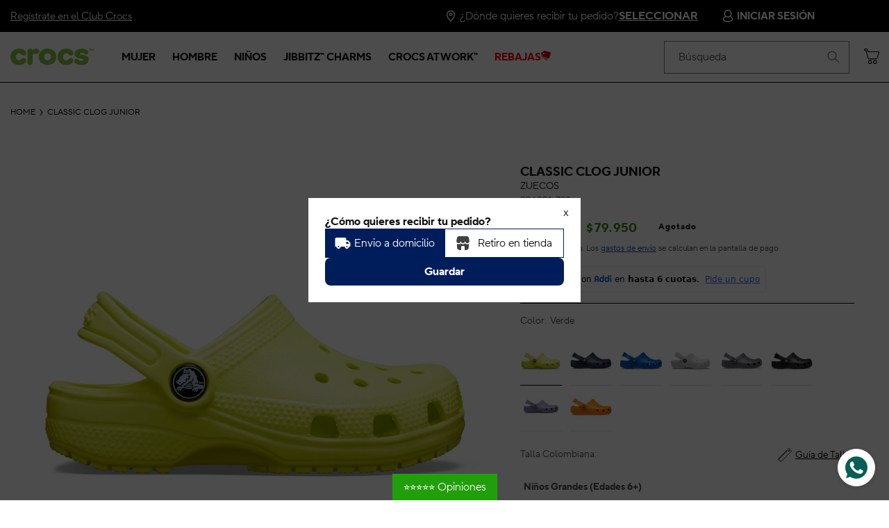

--- FILE ---
content_type: text/css
request_url: https://crocs.com.co/cdn/shop/t/64/assets/base.css?v=91294983386047552221769101094
body_size: 17745
content:
/** Shopify CDN: Minification failed

Line 2946:0 All "@import" rules must come first

**/
/* Color custom properties */

:root,
.color-background-1 {
  --color-foreground: var(--color-base-text);
  --color-background: var(--color-base-background-1);
  --gradient-background: var(--gradient-base-background-1);
}

.color-background-2 {
  --color-foreground: var(--color-base-text);
  --color-background: var(--color-base-background-2);
  --gradient-background: var(--gradient-base-background-2);
}

.color-inverse {
  --color-foreground: var(--color-base-background-1);
  --color-background: var(--color-base-text);
  --gradient-background: rgb(var(--color-base-text));
}

.color-accent-1 {
  --color-foreground: var(--color-base-solid-button-labels);
  --color-background: var(--color-base-accent-1);
  --gradient-background: var(--gradient-base-accent-1);
}

.color-accent-2 {
  --color-foreground: var(--color-base-solid-button-labels);
  --color-background: var(--color-base-accent-2);
  --gradient-background: var(--gradient-base-accent-2);
}

.color-foreground-outline-button {
  --color-foreground: var(--color-base-outline-button-labels);
}

.color-foreground-accent-1 {
  --color-foreground: var(--color-base-accent-1);
}

.color-foreground-accent-2 {
  --color-foreground: var(--color-base-accent-2);
}

:root,
.color-background-1 {
  --color-link: var(--color-base-outline-button-labels);
  --alpha-link: 0.85;
}

.color-background-2,
.color-inverse,
.color-accent-1,
.color-accent-2 {
  --color-link: var(--color-foreground);
  --alpha-link: 0.7;
}

body{
  letter-spacing:0;
  line-height:22px;
}

:root,
.color-background-1 {
  --color-button: var(--color-base-accent-1);
  --color-button-text: var(--color-base-solid-button-labels);
  --alpha-button-background: 1;
  --alpha-button-border: 1;
}

.color-background-2,
.color-inverse,
.color-accent-1,
.color-accent-2 {
  --color-button: var(--color-foreground);
  --color-button-text: var(--color-background);
}

.button--secondary {
  --color-button: var(--color-base-outline-button-labels);
  --color-button-text: var(--color-base-outline-button-labels);
  --color-button: var(--color-background);
  --alpha-button-background: 1;
}

.color-background-2 .button--secondary,
.color-accent-1 .button--secondary,
.color-accent-2 .button--secondary {
  --color-button: var(--color-background);
  --color-button-text: var(--color-foreground);
}

.color-inverse .button--secondary {
  --color-button: var(--color-background);
  --color-button-text: var(--color-foreground);
}

.button--tertiary {
  --color-button: var(--color-base-outline-button-labels);
  --color-button-text: var(--color-base-outline-button-labels);
  --alpha-button-background: 0;
  --alpha-button-border: 0.2;
}

.color-background-2 .button--tertiary,
.color-inverse .button--tertiary,
.color-accent-1 .button--tertiary,
.color-accent-2 .button--tertiary {
  --color-button: var(--color-foreground);
  --color-button-text: var(--color-foreground);
}

:root,
.color-background-1 {
  --color-badge-background: var(--color-background);
  --color-badge-border: var(--color-foreground);
  --alpha-badge-border: 0.1;
}

.color-background-2,
.color-inverse,
.color-accent-1,
.color-accent-2 {
  --color-badge-background: var(--color-background);
  --color-badge-border: var(--color-background);
  --alpha-badge-border: 1;
}

:root,
.color-background-1,
.color-background-2 {
  --color-card-hover: var(--color-base-text);
}

.color-inverse {
  --color-card-hover: var(--color-base-background-1);
}

.color-accent-1,
.color-accent-2 {
  --color-card-hover: var(--color-base-solid-button-labels);
}

:root,
.color-icon-text {
  --color-icon: rgb(var(--color-base-text));
}

.color-icon-accent-1 {
  --color-icon: rgb(var(--color-base-accent-1));
}

.color-icon-accent-2 {
  --color-icon: rgb(var(--color-base-accent-2));
}

.color-icon-outline-button {
  --color-icon: rgb(var(--color-base-outline-button-labels));
}

.contains-card,
.card {
  --border-radius: var(--card-corner-radius);
  --border-width: var(--card-border-width);
  --border-opacity: var(--card-border-opacity);
  --shadow-horizontal-offset: var(--card-shadow-horizontal-offset);
  --shadow-vertical-offset: var(--card-shadow-vertical-offset);
  --shadow-blur-radius: var(--card-shadow-blur-radius);
  --shadow-opacity: var(--card-shadow-opacity);
  --shadow-visible: var(--card-shadow-visible);
}

.contains-content-container,
.content-container {
  --border-radius: var(--text-boxes-radius);
  --border-width: var(--text-boxes-border-width);
  --border-opacity: var(--text-boxes-border-opacity);
  --shadow-horizontal-offset: var(--text-boxes-shadow-horizontal-offset);
  --shadow-vertical-offset: var(--text-boxes-shadow-vertical-offset);
  --shadow-blur-radius: var(--text-boxes-shadow-blur-radius);
  --shadow-opacity: var(--text-boxes-shadow-opacity);
  --shadow-visible: var(--text-boxes-shadow-visible);
}

.contains-media,
.global-media-settings {
  --border-radius: var(--media-radius);
  --border-width: var(--media-border-width);
  --border-opacity: var(--media-border-opacity);
  --shadow-horizontal-offset: var(--media-shadow-horizontal-offset);
  --shadow-vertical-offset: var(--media-shadow-vertical-offset);
  --shadow-blur-radius: var(--media-shadow-blur-radius);
  --shadow-opacity: var(--media-shadow-opacity);
  --shadow-visible: var(--media-shadow-visible);
}

/* base */

.no-js:not(html) {
  display: none !important;
}

html.no-js .no-js:not(html) {
  display: block !important;
}

.no-js-inline {
  display: none !important;
}

html.no-js .no-js-inline {
  display: inline-block !important;
}

html.no-js .no-js-hidden {
  display: none !important;
}

.page-width {
  max-width: var(--page-width);
  margin: 0 auto;
  padding: 0 1.5rem;
}

.page-width-desktop {
  padding: 0;
  margin: 0 auto;
}

@media screen and (min-width: 750px) {
  .page-width {
    padding: 0 5rem;
  }

  .page-width--narrow {
    padding: 0 9rem;
  }

  .page-width-desktop {
    padding: 0;
  }

  .page-width-tablet {
    padding: 0 5rem;
  }
}

@media screen and (min-width: 990px) {
  .page-width--narrow {
    max-width: 72.6rem;
    padding: 0;
  }

  .page-width-desktop {
    max-width: var(--page-width);
    padding: 0 5rem;
  }
}

.isolate {
  position: relative;
  z-index: 0;
}

.section + .section {
  margin-top: var(--spacing-sections-mobile);
}

@media screen and (min-width: 750px) {
  .section + .section {
    margin-top: var(--spacing-sections-desktop);
  }
}

.element-margin-top {
  margin-top: 5rem;
}

@media screen and (min-width: 750px) {
  .element-margin {
    margin-top: calc(5rem + var(--page-width-margin));
  }
}

body,
.color-background-1,
.color-background-2,
.color-inverse,
.color-accent-1,
.color-accent-2 {
  color: rgba(var(--color-foreground), 0.75);
  background-color: rgb(var(--color-background));
}

.background-secondary {
  background-color: rgba(var(--color-foreground), 0.04);
}

.grid-auto-flow {
  display: grid;
  grid-auto-flow: column;
}

.page-margin,
.shopify-challenge__container {
  margin: 7rem auto;
}

.rte-width {
  max-width: 82rem;
  margin: 0 auto 2rem;
}

.list-unstyled {
  margin: 0;
  padding: 0;
  list-style: none;
}

.hidden {
  display: none !important;
}

.visually-hidden {
  position: absolute !important;
  overflow: hidden;
  width: 1px;
  height: 1px;
  margin: -1px;
  padding: 0;
  border: 0;
  clip: rect(0 0 0 0);
  word-wrap: normal !important;
}

.visually-hidden--inline {
  margin: 0;
  height: 1em;
}

.overflow-hidden {
  overflow: hidden;
}

.skip-to-content-link:focus {
  z-index: 9999;
  position: inherit;
  overflow: auto;
  width: auto;
  height: auto;
  clip: auto;
}

.full-width-link {
  position: absolute;
  top: 0;
  right: 0;
  bottom: 0;
  left: 0;
  z-index: 2;
}

::selection {
  background-color: rgba(var(--color-foreground), 0.2);
}

.text-body {
  font-size: 1.5rem;
  line-height: calc(1 + 0.8 / var(--font-body-scale));
  font-family: var(--font-body-family);
  font-style: var(--font-body-style);
  font-weight: var(--font-body-weight);
}

h1,
h2,
h3,
h4,
h5,
.h0,
.h1,
.h2,
.h3,
.h4,
.h5 {
  font-family: var(--font-heading-family);
  font-style: var(--font-heading-style);
  font-weight: var(--font-heading-weight);
  color: rgb(var(--color-foreground));
  line-height: calc(1 + 0.3 / max(1, var(--font-heading-scale)));
  word-break: break-word;
}

.hxl {
  font-size: calc(var(--font-heading-scale) * 5rem);
}

@media only screen and (min-width: 750px) {
  .hxl {
    font-size: calc(var(--font-heading-scale) * 6.2rem);
  }
}

.h0 {
  font-size: calc(var(--font-heading-scale) * 4rem);
}

@media only screen and (min-width: 750px) {
  .h0 {
    font-size: calc(var(--font-heading-scale) * 5.2rem);
  }
}

h1,
.h1 {
  font-size: calc(var(--font-heading-scale) * 3rem);
}

@media only screen and (min-width: 750px) {
  h1,
  .h1 {
    font-size: calc(var(--font-heading-scale) * 4rem);
  }
}

h2,
.h2 {
  font-size: calc(var(--font-heading-scale) * 2rem);
}

@media only screen and (min-width: 750px) {
  h2,
  .h2 {
    font-size: calc(var(--font-heading-scale) * 2.4rem);
  }
}

h3,
.h3 {
  font-size: calc(var(--font-heading-scale) * 1.7rem);
}

@media only screen and (min-width: 750px) {
  h3,
  .h3 {
    font-size: calc(var(--font-heading-scale) * 1.8rem);
  }
}

h4,
.h4 {
  font-family: var(--font-heading-family);
  font-style: var(--font-heading-style);
  font-size: calc(var(--font-heading-scale) * 1.5rem);
}

h5,
.h5 {
  font-size: calc(var(--font-heading-scale) * 1.2rem);
}

@media only screen and (min-width: 750px) {
  h5,
  .h5 {
    font-size: calc(var(--font-heading-scale) * 1.3rem);
  }
}

h6,
.h6 {
  color: rgba(var(--color-foreground), 0.75);
  margin-block-start: 1.67em;
  margin-block-end: 1.67em;
}

blockquote {
  font-style: italic;
  color: rgba(var(--color-foreground), 0.75);
  border-left: 0.2rem solid rgba(var(--color-foreground), 0.2);
  padding-left: 1rem;
}

@media screen and (min-width: 750px) {
  blockquote {
    padding-left: 1.5rem;
  }
}

.caption {
  font-size: 1rem;
  line-height: calc(1 + 0.7 / var(--font-body-scale));
}

@media screen and (min-width: 750px) {
  .caption {
    font-size: 1.2rem;
  }
}

.caption-with-letter-spacing {
  font-size: 1rem;
  line-height: calc(1 + 0.2 / var(--font-body-scale));
  text-transform: uppercase;
}

.caption-with-letter-spacing--medium {
  font-size: 1.2rem;
  letter-spacing: .16rem;
}

.caption-with-letter-spacing--large {
  font-size: 1.4rem;
}

.caption-large,
.customer .field input,
.customer select,
.field__input,
.form__label,
.select__select {
  font-size: 1.3rem;
  line-height: calc(1 + 0.5 / var(--font-body-scale));
}

.color-foreground {
  color: rgb(var(--color-foreground));
}

table:not([class]) {
  table-layout: fixed;
  border-collapse: collapse;
  font-size: 1.4rem;
  border-style: hidden;
  box-shadow: 0 0 0 0.1rem rgba(var(--color-foreground), 0.2);
  /* draws the table border  */
}

table:not([class]) td,
table:not([class]) th {
  padding: 1em;
  border: 0.1rem solid rgba(var(--color-foreground), 0.2);
}

.hidden {
  display: none !important;
}

@media screen and (max-width: 749px) {
  .small-hide {
    display: none !important;
  }
}

@media screen and (min-width: 750px) and (max-width: 989px) {
  .medium-hide {
    display: none !important;
  }
}

@media screen and (min-width: 990px) {
  .large-up-hide {
    display: none !important;
  }
}

.left {
  text-align: left;
}

.center {
  text-align: center;
}

.right {
  text-align: right;
}

.uppercase {
  text-transform: uppercase;
}

.light {
  opacity: 0.7;
}

a:empty,
ul:empty,
dl:empty,
div:empty,
section:empty,
article:empty,
p:empty,
h1:empty,
h2:empty,
h3:empty,
h4:empty,
h5:empty,
h6:empty {
  display: none;
}

.link,
.customer a {
  cursor: pointer;
  display: inline-block;
  border: none;
  box-shadow: none;
  text-decoration: underline;
  text-underline-offset: 0.3rem;
  color: rgb(var(--color-link));
  background-color: transparent;
  font-size: 1.4rem;
  font-family: inherit;
}

.link--text {
  color: rgb(var(--color-foreground));
}

.link--text:hover {
  color: rgba(var(--color-foreground), 0.75);
}

.link-with-icon {
  display: inline-flex;
  font-size: 1.4rem;
  font-weight: 600;
  letter-spacing: 0.1rem;
  text-decoration: none;
  margin-bottom: 4.5rem;
  white-space: nowrap;
}

.link-with-icon .icon {
  width: 1.5rem;
  margin-left: 1rem;
}

a:not([href]) {
  cursor: not-allowed;
}

.circle-divider::after {
  content: '\2022';
  margin: 0 1.3rem 0 1.5rem;
}

.circle-divider:last-of-type::after {
  display: none;
}

hr {
  border: none;
  height: 0.1rem;
  background-color: rgba(var(--color-foreground), 0.2);
  display: block;
  margin: 5rem 0;
}

@media screen and (min-width: 750px) {
  hr {
    margin: 7rem 0;
  }
}

.full-unstyled-link {
  text-decoration: none;
  color: currentColor;
  display: block;
}

.placeholder {
  background-color: rgba(var(--color-foreground), 0.04);
  color: rgba(var(--color-foreground), 0.55);
  fill: rgba(var(--color-foreground), 0.55);
}

details > * {
  box-sizing: border-box;
}

.break {
  word-break: break-word;
}

.visibility-hidden {
  visibility: hidden;
}

@media (prefers-reduced-motion) {
  .motion-reduce {
    transition: none !important;
    animation: none !important;
  }
}

:root {
  --duration-short: 100ms;
  --duration-default: 200ms;
  --duration-long: 500ms;
}

.underlined-link,
.customer a {
  color: rgba(var(--color-link), var(--alpha-link));
  text-underline-offset: 0.3rem;
  text-decoration-thickness: 0.1rem;
  transition: text-decoration-thickness ease 100ms;
}

.underlined-link:hover,
.customer a:hover {
  color: rgb(var(--color-link));
  text-decoration-thickness: 0.2rem;
}

.icon-arrow {
  width: 1.5rem;
}

h3 .icon-arrow,
.h3 .icon-arrow {
  width: calc(var(--font-heading-scale) * 1.5rem);
}

/* arrow animation */
.animate-arrow .icon-arrow path {
  transform: translateX(-0.25rem);
  transition: transform var(--duration-short) ease;
}

.animate-arrow:hover .icon-arrow path {
  transform: translateX(-0.05rem);
}

/* base-details-summary */
summary {
  cursor: pointer;
  list-style: none;
  position: relative;
}

summary .icon-caret {
  position: absolute;
  height: 0.6rem;
  right: 1.5rem;
  top: calc(50% - 0.2rem);
}

summary::-webkit-details-marker {
  display: none;
}

.disclosure-has-popup {
  position: relative;
}

.disclosure-has-popup[open] > summary::before {
  position: fixed;
  top: 0;
  right: 0;
  bottom: 0;
  left: 0;
  z-index: 2;
  display: block;
  cursor: default;
  content: ' ';
  background: transparent;
}

.disclosure-has-popup > summary::before {
  display: none;
}

.disclosure-has-popup[open] > summary + * {
  z-index: 100;
}

@media screen and (min-width: 750px) {
  .disclosure-has-popup[open] > summary + * {
    z-index: 4;
  }

  .facets .disclosure-has-popup[open] > summary + * {
    z-index: 2;
  }
}

/* base-focus */
/*
  Focus ring - default (with offset)
*/

*:focus {
  outline: 0;
  box-shadow: none;
}

*:focus-visible {
  outline: 0.2rem solid rgba(var(--color-foreground), 0.5);
  outline-offset: 0.3rem;
  box-shadow: 0 0 0 0.3rem rgb(var(--color-background)),
    0 0 0.5rem 0.4rem rgba(var(--color-foreground), 0.3);
}

/* Fallback - for browsers that don't support :focus-visible, a fallback is set for :focus */
.focused,
.no-js *:focus {
  outline: 0.2rem solid rgba(var(--color-foreground), 0.5);
  outline-offset: 0.3rem;
  box-shadow: 0 0 0 0.3rem rgb(var(--color-background)),
    0 0 0.5rem 0.4rem rgba(var(--color-foreground), 0.3);
}

/* Negate the fallback side-effect for browsers that support :focus-visible */
.no-js *:focus:not(:focus-visible) {
  outline: 0;
  box-shadow: none;
}

/*
  Focus ring - inset
*/

.focus-inset:focus-visible {
  outline: 0.2rem solid rgba(var(--color-foreground), 0.5);
  outline-offset: -0.2rem;
  box-shadow: 0 0 0.2rem 0 rgba(var(--color-foreground), 0.3);
}

.focused.focus-inset,
.no-js .focus-inset:focus {
  outline: 0.2rem solid rgba(var(--color-foreground), 0.5);
  outline-offset: -0.2rem;
  box-shadow: 0 0 0.2rem 0 rgba(var(--color-foreground), 0.3);
}

.no-js .focus-inset:focus:not(:focus-visible) {
  outline: 0;
  box-shadow: none;
}

/*
  Focus ring - none
*/

/* Dangerous for a11y - Use with care */
.focus-none {
  box-shadow: none !important;
  outline: 0 !important;
}

.focus-offset:focus-visible {
  outline: 0.2rem solid rgba(var(--color-foreground), 0.5);
  outline-offset: 1rem;
  box-shadow: 0 0 0 1rem rgb(var(--color-background)),
    0 0 0.2rem 1.2rem rgba(var(--color-foreground), 0.3);
}

.focus-offset.focused,
.no-js .focus-offset:focus {
  outline: 0.2rem solid rgba(var(--color-foreground), 0.5);
  outline-offset: 1rem;
  box-shadow: 0 0 0 1rem rgb(var(--color-background)),
    0 0 0.2rem 1.2rem rgba(var(--color-foreground), 0.3);
}

.no-js .focus-offset:focus:not(:focus-visible) {
  outline: 0;
  box-shadow: none;
}

/* component-title */
.title,
.title-wrapper-with-link {
  margin: 3rem 0 2rem;
}

.title-wrapper-with-link .title {
  margin: 0;
}

.title .link {
  font-size: inherit;
}

.title-wrapper {
  margin-bottom: 3rem;
}

.title-wrapper-with-link {
  display: flex;
  justify-content: space-between;
  align-items: flex-end;
  gap: 1rem;
  margin-bottom: 3rem;
  flex-wrap: wrap;
}

.title--primary {
  margin: 4rem 0;
}

.title-wrapper--self-padded-tablet-down,
.title-wrapper--self-padded-mobile {
  padding-left: 1.5rem;
  padding-right: 1.5rem;
}

@media screen and (min-width: 750px) {
  .title-wrapper--self-padded-mobile {
    padding-left: 0;
    padding-right: 0;
  }
}

@media screen and (min-width: 990px) {
  .title,
  .title-wrapper-with-link {
    margin: 5rem 0 3rem;
  }

  .title--primary {
    margin: 2rem 0;
  }

  .title-wrapper-with-link {
    align-items: center;
  }

  .title-wrapper-with-link .title {
    margin-bottom: 0;
  }

  .title-wrapper--self-padded-tablet-down {
    padding-left: 0;
    padding-right: 0;
  }
}

.title-wrapper-with-link .link-with-icon {
  margin: 0;
  flex-shrink: 0;
  display: flex;
  align-items: center;
}

.title-wrapper-with-link .link-with-icon svg {
  width: 1.5rem;
}

.title-wrapper-with-link a {
  color: rgb(var(--color-link));
  margin-top: 0;
  flex-shrink: 0;
}

.title-wrapper--no-top-margin {
  margin-top: 0;
}

.title-wrapper--no-top-margin > .title {
  margin-top: 0;
}

.subtitle {
  font-size: 1.8rem;
  line-height: calc(1 + 0.8 / var(--font-body-scale));
  letter-spacing: 0.06rem;
  color: rgba(var(--color-foreground), 0.7);
}

.subtitle--small {
  font-size: 1.4rem;
  letter-spacing: 0.1rem;
}

.subtitle--medium {
  font-size: 1.6rem;
  letter-spacing: 0.08rem;
}

/* component-grid */
.grid {
  display: flex;
  flex-wrap: wrap;
  margin-bottom: 2rem;
  padding: 0;
  list-style: none;
  column-gap: var(--grid-mobile-horizontal-spacing);
  row-gap: var(--grid-mobile-vertical-spacing);
}

@media screen and (min-width: 750px) {
  .grid {
    column-gap: var(--grid-desktop-horizontal-spacing);
    row-gap: var(--grid-desktop-vertical-spacing);
  }
}

.grid:last-child {
  margin-bottom: 0;
}

.grid__item {
  width: calc(25% - var(--grid-mobile-horizontal-spacing) * 3 / 4);
  max-width: calc(50% - var(--grid-mobile-horizontal-spacing) / 2);
  flex-grow: 1;
  flex-shrink: 0;
}

@media screen and (min-width: 750px) {
  .grid__item {
    width: calc(25% - var(--grid-desktop-horizontal-spacing) * 3 / 4);
    max-width: calc(50% - var(--grid-desktop-horizontal-spacing) / 2);
  }
}

.grid--gapless.grid {
  column-gap: 0;
  row-gap: 0;
}

@media screen and (max-width: 749px) {
  .grid__item.slider__slide--full-width {
    width: 100%;
    max-width: none;
  }
}

.grid--1-col .grid__item {
  max-width: 100%;
  width: 100%;
}

.grid--3-col .grid__item {
  width: calc(33.33% - var(--grid-mobile-horizontal-spacing) * 2 / 3);
}

@media screen and (min-width: 750px) {
  .grid--3-col .grid__item {
    width: calc(33.33% - var(--grid-desktop-horizontal-spacing) * 2 / 3);
  }
}

.grid--2-col .grid__item {
  width: calc(50% - var(--grid-mobile-horizontal-spacing) / 2);
}

@media screen and (min-width: 750px) {
  .grid--2-col .grid__item {
    width: calc(50% - var(--grid-desktop-horizontal-spacing) / 2);
  }

  .grid--4-col-tablet .grid__item {
    width: calc(25% - var(--grid-desktop-horizontal-spacing) * 3 / 4);
  }

  .grid--3-col-tablet .grid__item {
    width: calc(33.33% - var(--grid-desktop-horizontal-spacing) * 2 / 3);
  }

  .grid--2-col-tablet .grid__item {
    width: calc(50% - var(--grid-desktop-horizontal-spacing) / 2);
  }
}

@media screen and (max-width: 989px) {
  .grid--1-col-tablet-down .grid__item {
    width: 100%;
    max-width: 100%;
  }

  .slider--tablet.grid--peek {
    margin: 0;
    width: 100%;
  }

  .slider--tablet.grid--peek .grid__item {
    box-sizing: content-box;
    margin: 0;
  }
}

@media screen and (min-width: 990px) {
  .grid--6-col-desktop .grid__item {
    width: calc(16.66% - var(--grid-desktop-horizontal-spacing) * 5 / 6);
    max-width: calc(16.66% - var(--grid-desktop-horizontal-spacing) * 5 / 6);
  }

  .grid--5-col-desktop .grid__item {
    width: calc(20% - var(--grid-desktop-horizontal-spacing) * 4 / 5);
    max-width: calc(20% - var(--grid-desktop-horizontal-spacing) * 4 / 5);
  }

  .grid--4-col-desktop .grid__item {
    width: calc(25% - var(--grid-desktop-horizontal-spacing) * 3 / 4);
    max-width: calc(25% - var(--grid-desktop-horizontal-spacing) * 3 / 4);
  }

  .grid--3-col-desktop .grid__item {
    width: calc(33.33% - var(--grid-desktop-horizontal-spacing) * 2 / 3);
    max-width: calc(33.33% - var(--grid-desktop-horizontal-spacing) * 2 / 3);
  }

  .grid--2-col-desktop .grid__item {
    width: calc(50% - var(--grid-desktop-horizontal-spacing) / 2);
    max-width: calc(50% - var(--grid-desktop-horizontal-spacing) / 2);
  }
}

@media screen and (min-width: 990px) {
  .grid--1-col-desktop {
    flex: 0 0 100%;
    max-width: 100%;
  }

  .grid--1-col-desktop .grid__item {
    width: 100%;
    max-width: 100%;
  }
}

@media screen and (max-width: 749px) {
  .grid--peek.slider--mobile {
    margin: 0;
    width: 100%;
  }

  .grid--peek.slider--mobile .grid__item {
    box-sizing: content-box;
    margin: 0;
  }

  .grid--peek .grid__item {
    min-width: 35%;
  }

  .grid--peek.slider .grid__item:first-of-type {
    margin-left: 1.5rem;
  }

  .grid--peek.slider .grid__item:last-of-type {
    margin-right: 1.5rem;
  }

  .grid--2-col-tablet-down .grid__item {
    width: calc(50% - var(--grid-mobile-horizontal-spacing) / 2);
  }

  .slider--tablet.grid--peek.grid--2-col-tablet-down .grid__item,
  .grid--peek .grid__item {
    width: calc(50% - var(--grid-mobile-horizontal-spacing) - 3rem);
  }

  .slider--tablet.grid--peek.grid--1-col-tablet-down .grid__item,
  .slider--mobile.grid--peek.grid--1-col-tablet-down .grid__item  {
    width: calc(100% - var(--grid-mobile-horizontal-spacing) - 3rem);
  }
}

@media screen and (min-width: 750px) and (max-width: 989px) {
  .slider--tablet.grid--peek .grid__item {
    width: calc(25% - var(--grid-desktop-horizontal-spacing) - 3rem);
  }

  .slider--tablet.grid--peek.grid--3-col-tablet .grid__item {
    width: calc(33.33% - var(--grid-desktop-horizontal-spacing) - 3rem);
  }

  .slider--tablet.grid--peek.grid--2-col-tablet .grid__item,
  .slider--tablet.grid--peek.grid--2-col-tablet-down .grid__item {
    width: calc(50% - var(--grid-desktop-horizontal-spacing) - 3rem);
  }

  .slider--tablet.grid--peek .grid__item:first-of-type {
    margin-left: 1.5rem;
  }

  .slider--tablet.grid--peek .grid__item:last-of-type {
    margin-right: 1.5rem;
  }

  .grid--2-col-tablet-down .grid__item {
    width: calc(50% - var(--grid-desktop-horizontal-spacing) / 2);
  }

  .grid--1-col-tablet-down.grid--peek .grid__item {
    width: calc(100% - var(--grid-desktop-horizontal-spacing) - 3rem);
  }
}

/* component-media */
.media {
  display: block;
  /*background-color: rgba(var(--color-foreground), 0.1);*/
  position: relative;
  overflow: hidden;
}

.media--transparent {
  /*background-color: transparent;*/
  background-color: white;

}

.media > *:not(.zoom):not(.deferred-media__poster-button),
.media model-viewer {
  display: block;
  max-width: 100%;
  position: absolute;
  top: 0;
  left: 0;
  height: 100%;
  width: 100%;
  /* padding: 16px; */
}

.container-mobile-main-image,
.swiper-slide,
.swiper-zoom-container {
  touch-action: pan-x pan-y;
}
.swiper-zoom-container {
  transform: translateZ(0);
}
.swiper-zoom-container img {
  transition: transform 0.15s ease-out;
  will-change: transform;
}

.media > img {
  object-fit: cover;
  object-position: center center;
  transition: opacity 0.4s cubic-bezier(0.25, 0.46, 0.45, 0.94);
}

.media--square {
  padding-bottom: 100%;
}

.media--portrait {
  padding-bottom: 125%;
}

.media--landscape {
  padding-bottom: 66.6%;
}

.media--cropped {
  padding-bottom: 56%;
}

.media--16-9 {
  padding-bottom: 56.25%;
}

.media--circle {
  padding-bottom: 100%;
  border-radius: 50%;
}

.media.media--hover-effect > img + img {
  opacity: 0;
}

@media screen and (min-width: 990px) {
  .media--cropped {
    padding-bottom: 63%;
  }
}

deferred-media {
  display: block;
}

/* component-button */
/* Button - default */

.button,
.shopify-challenge__button,
.customer button,
button.shopify-payment-button__button--unbranded,
.shopify-payment-button [role="button"],
.cart__dynamic-checkout-buttons [role='button'],
.cart__dynamic-checkout-buttons iframe {
  --shadow-horizontal-offset: var(--buttons-shadow-horizontal-offset);
  --shadow-vertical-offset: var(--buttons-shadow-vertical-offset);
  --shadow-blur-radius: var(--buttons-shadow-blur-radius);
  --shadow-opacity: var(--buttons-shadow-opacity);
  --shadow-visible: var(--buttons-shadow-visible);
  --border-offset: var(--buttons-border-offset); /* reduce radius edge artifacts */
  --border-opacity: calc(1 - var(--buttons-border-opacity));
  border-radius: var(--buttons-radius-outset);
  position: relative;
}

.button,
.shopify-challenge__button,
.customer button,
button.shopify-payment-button__button--unbranded {
  min-width: calc(12rem + var(--buttons-border-width) * 2);
  min-height: calc(4.5rem + var(--buttons-border-width) * 2);
}

.shopify-payment-button__button--branded {
  z-index: auto;
}

.cart__dynamic-checkout-buttons iframe {
  box-shadow: var(--shadow-horizontal-offset) var(--shadow-vertical-offset) var(--shadow-blur-radius) rgba(var(--color-base-text), var(--shadow-opacity));
}

.button,
.shopify-challenge__button,
.customer button {
  display: inline-flex;
  justify-content: center;
  align-items: center;
  border: 0;
  padding: 0 3rem;
  cursor: pointer;
  font: inherit;
  font-size: 1.5rem;
  text-decoration: none;
  color: rgb(var(--color-button-text));
  transition: box-shadow var(--duration-short) ease;
  -webkit-appearance: none;
  appearance: none;
  background-color: rgba(var(--color-button), var(--alpha-button-background));
}

.button:before,
.shopify-challenge__button:before,
.customer button:before,
.shopify-payment-button__button--unbranded:before,
.shopify-payment-button [role="button"]:before,
.cart__dynamic-checkout-buttons [role='button']:before {
  content: '';
  position: absolute;
  top: 0;
  right: 0;
  bottom: 0;
  left: 0;
  z-index: -1;
  border-radius: var(--buttons-radius-outset);
  box-shadow: var(--shadow-horizontal-offset) var(--shadow-vertical-offset) var(--shadow-blur-radius) rgba(var(--color-shadow), var(--shadow-opacity));
}

.button:after,
.shopify-challenge__button:after,
.customer button:after,
.shopify-payment-button__button--unbranded:after {
  content: '';
  position: absolute;
  top: var(--buttons-border-width);
  right: var(--buttons-border-width);
  bottom: var(--buttons-border-width);
  left: var(--buttons-border-width);
  z-index: 1;
  border-radius: var(--buttons-radius);
  box-shadow: 0 0 0 calc(var(--buttons-border-width) + var(--border-offset)) rgba(var(--color-button-text), var(--border-opacity)),
    0 0 0 var(--buttons-border-width) rgba(var(--color-button), var(--alpha-button-background));
  transition: box-shadow var(--duration-short) ease;
}

.button:not([disabled]):hover::after,
.shopify-challenge__button:hover::after,
.customer button:hover::after,
.shopify-payment-button__button--unbranded:hover::after {
  --border-offset: 1.3px;
  box-shadow: 0 0 0 calc(var(--buttons-border-width) + var(--border-offset)) rgba(var(--color-button-text), var(--border-opacity)),
    0 0 0 calc(var(--buttons-border-width) + 1px) rgba(var(--color-button), var(--alpha-button-background));
}

.button--secondary:after {
  --border-opacity: var(--buttons-border-opacity);
}

.button:focus-visible,
.button:focus,
.button.focused,
.shopify-payment-button__button--unbranded:focus-visible,
.shopify-payment-button [role="button"]:focus-visible,
.shopify-payment-button__button--unbranded:focus,
.shopify-payment-button [role="button"]:focus {
  outline: 0;
  box-shadow: 0 0 0 0.3rem rgb(var(--color-background)),
    0 0 0 0.5rem rgba(var(--color-foreground), 0.5),
    0 0 0.5rem 0.4rem rgba(var(--color-foreground), 0.3);
}

.button:focus:not(:focus-visible):not(.focused),
.shopify-payment-button__button--unbranded:focus:not(:focus-visible):not(.focused),
.shopify-payment-button [role="button"]:focus:not(:focus-visible):not(.focused) {
  box-shadow: inherit;
}

.button::selection,
.shopify-challenge__button::selection,
.customer button::selection {
  background-color: rgba(var(--color-button-text), 0.3);
}

.button,
.button-label,
.shopify-challenge__button,
.customer button {
  font-size: 1.5rem;
  letter-spacing: 0.1rem;
  line-height: calc(1 + 0.2 / var(--font-body-scale));
}

.button--tertiary {
  font-size: 1.2rem;
  padding: 1rem 1.5rem;
  min-width: calc(9rem + var(--buttons-border-width) * 2);
  min-height: calc(3.5rem + var(--buttons-border-width) * 2);
}

.button--small {
  padding: 1.2rem 2.6rem;
}

/* Button - other */

.button:disabled,
.button[aria-disabled='true'],
.button.disabled,
.customer button:disabled,
.customer button[aria-disabled='true'],
.customer button.disabled {
  cursor: not-allowed;
  opacity: 0.5;
}

.button--full-width {
  display: flex;
  width: 100%;
}

.button.loading {
  color: transparent;
  position: relative;
}

@media screen and (forced-colors: active) {
  .button.loading {
    color: rgb(var(--color-foreground));
  }
}

.button.loading > .loading-overlay__spinner {
  top: 50%;
  left: 50%;
  transform: translate(-50%, -50%);
  position: absolute;
  height: 100%;
  display: flex;
  align-items: center;
}

.button.loading > .loading-overlay__spinner .spinner {
  width: fit-content;
}

.button.loading > .loading-overlay__spinner .path {
  stroke: rgb(var(--color-button-text));
}

/* Button - social share */

.share-button {
  display: block;
  position: relative;
}

.share-button details {
  width: fit-content;
}

.share-button__button {
  font-size: 1.4rem;
  display: flex;
  min-height: 2.4rem;
  align-items: center;
  color: rgb(var(--color-link));
  margin-left: 0;
  padding-left: 0;
}

details[open] > .share-button__fallback {
  animation: animateMenuOpen var(--duration-default) ease;
}

.share-button__button:hover {
  text-decoration: underline;
  text-underline-offset: 0.3rem;
}

.share-button__button,
.share-button__fallback button {
  cursor: pointer;
  background-color: transparent;
  border: none;
}

.share-button__button .icon-share {
  height: 1.2rem;
  margin-right: 1rem;
  width: 1.3rem;
}

.share-button__fallback {
  display: flex;
  align-items: center;
  position: absolute;
  top: 3rem;
  left: 0.1rem;
  z-index: 3;
  width: 100%;
  min-width: max-content;
  border-radius: var(--inputs-radius);
  border: 0;
}

.share-button__fallback:after {
  pointer-events: none;
  content: '';
  position: absolute;
  top: var(--inputs-border-width);
  right: var(--inputs-border-width);
  bottom: var(--inputs-border-width);
  left: var(--inputs-border-width);
  border: 0.1rem solid transparent;
  border-radius: var(--inputs-radius);
  box-shadow: 0 0 0 var(--inputs-border-width) rgba(var(--color-foreground), var(--inputs-border-opacity));
  transition: box-shadow var(--duration-short) ease;
  z-index: 1;
}

.share-button__fallback:before {
  background: rgb(var(--color-background));
  pointer-events: none;
  content: '';
  position: absolute;
  top: 0;
  right: 0;
  bottom: 0;
  left: 0;
  border-radius: var(--inputs-radius-outset);
  box-shadow: var(--inputs-shadow-horizontal-offset) var(--inputs-shadow-vertical-offset) var(--inputs-shadow-blur-radius) rgba(var(--color-base-text), var(--inputs-shadow-opacity));
  z-index: -1;
}

.share-button__fallback button {
  width: 4.4rem;
  height: 4.4rem;
  padding: 0;
  flex-shrink: 0;
  display: flex;
  justify-content: center;
  align-items: center;
  position: relative;
  right: var(--inputs-border-width);
}

.share-button__fallback button:hover {
  color: rgba(var(--color-foreground), 0.75);
}

.share-button__fallback button:hover svg {
  transform: scale(1.07);
}

.share-button__close:not(.hidden) + .share-button__copy {
  display: none;
}

.share-button__close,
.share-button__copy {
  background-color: transparent;
  color: rgb(var(--color-foreground));
}

.share-button__copy:focus-visible,
.share-button__close:focus-visible {
  background-color: rgb(var(--color-background));
  z-index: 2;
}

.share-button__copy:focus,
.share-button__close:focus {
  background-color: rgb(var(--color-background));
  z-index: 2;
}

.field:not(:focus-visible):not(.focused) + .share-button__copy:not(:focus-visible):not(.focused),
.field:not(:focus-visible):not(.focused) + .share-button__close:not(:focus-visible):not(.focused) {
  background-color: inherit;
}

.share-button__fallback .field:after,
.share-button__fallback .field:before {
  content: none;
}

.share-button__fallback .field {
  border-radius: 0;
  min-width: auto;
  min-height: auto;
  transition: none;
}

.share-button__fallback .field__input:focus,
.share-button__fallback .field__input:-webkit-autofill {
  outline: 0.2rem solid rgba(var(--color-foreground),.5);
  outline-offset: 0.1rem;
  box-shadow: 0 0 0 0.1rem rgb(var(--color-background)),0 0 0.5rem 0.4rem rgba(var(--color-foreground),.3);
}

.share-button__fallback .field__input {
  box-shadow: none;
  text-overflow: ellipsis;
  white-space: nowrap;
  overflow: hidden;
  filter: none;
  min-width: auto;
  min-height: auto;
}

.share-button__fallback .field__input:hover {
  box-shadow: none;
}

.share-button__fallback .icon {
  width: 1.5rem;
  height: 1.5rem;
}

.share-button__message:not(:empty) {
  display: flex;
  align-items: center;
  width: 100%;
  height: 100%;
  margin-top: 0;
  padding: 0.8rem 0 0.8rem 1.5rem;
  margin: var(--inputs-border-width);
}

.share-button__message:not(:empty):not(.hidden) ~ * {
  display: none;
}

/* component-form */
.field__input,
.select__select,
.customer .field input,
.customer select {
  -webkit-appearance: none;
  appearance: none;
  background-color: rgb(var(--color-background));
  color: rgb(var(--color-foreground));
  font-size: 1.6rem;
  width: 100%;
  box-sizing: border-box;
  transition: box-shadow var(--duration-short) ease;
  border-radius: var(--inputs-radius);
  height: 4.5rem;
  min-height: calc(var(--inputs-border-width) * 2);
  min-width: calc(7rem + (var(--inputs-border-width) * 2));
  position: relative;
  border: 0;
}

.field:before,
.select:before,
.customer .field:before,
.customer select:before,
.localization-form__select:before {
  pointer-events: none;
  content: '';
  position: absolute;
  top: 0;
  right: 0;
  bottom: 0;
  left: 0;
  border-radius: var(--inputs-radius-outset);
  box-shadow: var(--inputs-shadow-horizontal-offset) var(--inputs-shadow-vertical-offset) var(--inputs-shadow-blur-radius) rgba(var(--color-base-text), var(--inputs-shadow-opacity));
  z-index: -1;
}

.field:after,
.select:after,
.customer .field:after,
.customer select:after,
.localization-form__select:after {
  pointer-events: none;
  content: '';
  position: absolute;
  top: var(--inputs-border-width);
  right: var(--inputs-border-width);
  bottom: var(--inputs-border-width);
  left: var(--inputs-border-width);
  border: 0.1rem solid transparent;
  border-radius: var(--inputs-radius);
  box-shadow: 0 0 0 var(--inputs-border-width) rgba(var(--color-foreground), var(--inputs-border-opacity));
  transition: box-shadow var(--duration-short) ease;
  z-index: 1;
}

.select__select {
  font-family: var(--font-body-family);
  font-style: var(--font-body-style);
  font-weight: var(--font-body-weight);
  font-size: 1.2rem;
  color: rgba(var(--color-foreground), 0.75);
}

.field:hover.field:after,
.select:hover.select:after,
.select__select:hover.select__select:after,
.customer .field:hover.field:after,
.customer select:hover.select:after,
.localization-form__select:hover.localization-form__select:after {
  box-shadow: 0 0 0 calc(0.1rem + var(--inputs-border-width)) rgba(var(--color-foreground),var(--inputs-border-opacity));
  outline: 0;
  border-radius: var(--inputs-radius);
}

.field__input:focus-visible,
.select__select:focus-visible,
.customer .field input:focus-visible,
.customer select:focus-visible,
.localization-form__select:focus-visible.localization-form__select:after {
  box-shadow: 0 0 0 calc(0.1rem + var(--inputs-border-width)) rgba(var(--color-foreground));
  outline: 0;
  border-radius: var(--inputs-radius);
}

.field__input:focus,
.select__select:focus,
.customer .field input:focus,
.customer select:focus,
.localization-form__select:focus.localization-form__select:after {
  box-shadow: 0 0 0 calc(0.1rem + var(--inputs-border-width)) rgba(var(--color-foreground));
  outline: 0;
  border-radius: var(--inputs-radius);
}

.localization-form__select:focus {
  outline: 0;
  box-shadow: none;
}

.text-area,
.select {
  display: flex;
  position: relative;
  width: 100%;
}

/* Select */

.select .icon-caret,
.customer select + svg {
  height: 0.6rem;
  pointer-events: none;
  position: absolute;
  top: calc(50% - 0.2rem);
  right: calc(var(--inputs-border-width) + 1.5rem);
}

.select__select,
.customer select {
  cursor: pointer;
  line-height: calc(1 + 0.6 / var(--font-body-scale));
  padding: 0 2rem;
  margin: var(--inputs-border-width);
  min-height: calc(var(--inputs-border-width) * 2);
}

/* Field */

.field {
  position: relative;
  width: 100%;
  display: flex;
  transition: box-shadow var(--duration-short) ease;
}

.customer .field {
  display: flex;
}

.field--with-error {
  flex-wrap: wrap;
}

.field__input,
.customer .field input {
  flex-grow: 1;
  text-align: left;
  padding: 1.5rem;
  margin: var(--inputs-border-width);
  transition: box-shadow var(--duration-short) ease;
}

.field__label,
.customer .field label {
  font-size: 1.6rem;
  left: calc(var(--inputs-border-width) + 2rem);
  top: calc(1rem + var(--inputs-border-width));
  margin-bottom: 0;
  pointer-events: none;
  position: absolute;
  transition: top var(--duration-short) ease,
    font-size var(--duration-short) ease;
  color: rgba(var(--color-foreground), 0.75);
  line-height: 1.5;
}

.field__input:focus ~ .field__label,
.field__input:not(:placeholder-shown) ~ .field__label,
.field__input:-webkit-autofill ~ .field__label,
.customer .field input:focus ~ label,
.customer .field input:not(:placeholder-shown) ~ label,
.customer .field input:-webkit-autofill ~ label {
  font-size: 1rem;
  top: calc(var(--inputs-border-width) + 0.5rem);
  left: calc(var(--inputs-border-width) + 2rem);
}

.field__input:focus,
.field__input:not(:placeholder-shown),
.field__input:-webkit-autofill,
.customer .field input:focus,
.customer .field input:not(:placeholder-shown),
.customer .field input:-webkit-autofill {
  padding: 2.2rem 1.5rem 0.8rem 2rem;
  margin: var(--inputs-border-width);
}

.field__input::-webkit-search-cancel-button,
.customer .field input::-webkit-search-cancel-button {
  display: none;
}

.field__input::placeholder,
.customer .field input::placeholder {
  opacity: 0;
}

.field__button {
  align-items: center;
  background-color: transparent;
  border: 0;
  color: currentColor;
  cursor: pointer;
  display: flex;
  height: 4.4rem;
  justify-content: center;
  overflow: hidden;
  padding: 0;
  position: absolute;
  right: 0;
  top: 0;
  width: 4.4rem;
}

.field__button > svg {
  height: 2.5rem;
  width: 2.5rem;
}

.field__input:-webkit-autofill ~ .field__button,
.field__input:-webkit-autofill ~ .field__label,
.customer .field input:-webkit-autofill ~ label {
  color: rgb(0, 0, 0);
}

/* Text area */

.text-area {
  font-family: var(--font-body-family);
  font-style: var(--font-body-style);
  font-weight: var(--font-body-weight);
  min-height: 10rem;
  resize: none;
}

input[type='checkbox'] {
  display: inline-block;
  width: auto;
  margin-right: 0.5rem;
}

/* Form global */

.form__label {
  display: block;
  margin-bottom: 0.6rem;
}

.form__message {
  align-items: center;
  display: flex;
  font-size: 1.4rem;
  line-height: 1;
  margin-top: 1rem;
}

.form__message--large {
  font-size: 1.6rem;
}

.customer .field .form__message {
  font-size: 1.4rem;
  text-align: left;
}

.form__message .icon,
.customer .form__message svg {
  flex-shrink: 0;
  height: 1.3rem;
  margin-right: 0.5rem;
  width: 1.3rem;
}

.form__message--large .icon,
.customer .form__message svg {
  height: 1.5rem;
  width: 1.5rem;
  margin-right: 1rem;
}

.customer .field .form__message svg {
  align-self: start;
}

.form-status {
  margin: 0;
  font-size: 1.6rem;
}

.form-status-list {
  padding: 0;
  margin: 2rem 0 4rem;
}

.form-status-list li {
  list-style-position: inside;
}

.form-status-list .link::first-letter {
  text-transform: capitalize;
}

/* component-quantity */
.quantity {
  color: rgba(var(--color-foreground));
  position: relative;
  width: calc(14rem / var(--font-body-scale) + var(--inputs-border-width) * 2);
  display: flex;
  border-radius: var(--inputs-radius);
  min-height: calc((var(--inputs-border-width) * 2) + 4.5rem);
}

.quantity:after {
  pointer-events: none;
  content: '';
  position: absolute;
  top: var(--inputs-border-width);
  right: var(--inputs-border-width);
  bottom: var(--inputs-border-width);
  left: var(--inputs-border-width);
  border: 0.1rem solid transparent;
  border-radius: var(--inputs-radius);
  box-shadow: 0 0 0 var(--inputs-border-width) rgba(var(--color-foreground), var(--inputs-border-opacity));
  transition: box-shadow var(--duration-short) ease;
  z-index: 1;
}

.quantity:before {
  background: rgb(var(--color-background));
  pointer-events: none;
  content: '';
  position: absolute;
  top: 0;
  right: 0;
  bottom: 0;
  left: 0;
  border-radius: var(--inputs-radius-outset);
  box-shadow: var(--inputs-shadow-horizontal-offset) var(--inputs-shadow-vertical-offset) var(--inputs-shadow-blur-radius) rgba(var(--color-base-text), var(--inputs-shadow-opacity));
  z-index: -1;
}

.quantity__input {
  color: currentColor;
  font-size: 1.4rem;
  font-weight: 500;
  opacity: 0.85;
  text-align: center;
  background-color: transparent;
  border: 0;
  padding: 0 0.5rem;
  width: 100%;
  flex-grow: 1;
  -webkit-appearance: none;
  appearance: none;
}

.quantity__button {
  width: calc(4.5rem / var(--font-body-scale));
  flex-shrink: 0;
  font-size: 1.8rem;
  border: 0;
  background-color: transparent;
  cursor: pointer;
  display: flex;
  align-items: center;
  justify-content: center;
  color: rgb(var(--color-foreground));
  padding: 0;
}

.quantity__button:first-child {
  margin-left: calc(var(--inputs-border-width));
}

.quantity__button:last-child {
  margin-right: calc(var(--inputs-border-width));
}

.quantity__button svg {
  width: 1rem;
  pointer-events: none;
}

.quantity__button:focus-visible,
.quantity__input:focus-visible {
  background-color: rgb(var(--color-background));
  z-index: 2;
}

.quantity__button:focus,
.quantity__input:focus {
  background-color: rgb(var(--color-background));
  z-index: 2;
}

.quantity__button:not(:focus-visible):not(.focused),
.quantity__input:not(:focus-visible):not(.focused) {
  box-shadow: inherit;
  background-color: inherit;
}

.quantity__input:-webkit-autofill,
.quantity__input:-webkit-autofill:hover,
.quantity__input:-webkit-autofill:active {
  box-shadow: 0 0 0 10rem rgb(var(--color-background)) inset !important;
  -webkit-box-shadow: 0 0 0 10rem rgb(var(--color-background)) inset !important;
}

.quantity__input::-webkit-outer-spin-button,
.quantity__input::-webkit-inner-spin-button {
  -webkit-appearance: none;
  margin: 0;
}

.quantity__input[type='number'] {
  -moz-appearance: textfield;
}

/* component-modal */
.modal__toggle {
  list-style-type: none;
}

.no-js details[open] .modal__toggle {
  position: absolute;
  z-index: 5;
}

.modal__toggle-close {
  display: none;
}

.no-js details[open] svg.modal__toggle-close {
  display: flex;
  z-index: 1;
  height: 1.7rem;
  width: 1.7rem;
}

.modal__toggle-open {
  display: flex;
}

.no-js details[open] .modal__toggle-open {
  display: none;
}

.no-js .modal__close-button.link {
  display: none;
}

.modal__close-button.link {
  display: flex;
  justify-content: center;
  align-items: center;
  padding: 0rem;
  height: 4.4rem;
  width: 4.4rem;
  background-color: transparent;
}

.modal__close-button .icon {
  width: 1.7rem;
  height: 1.7rem;
}

.modal__content {
  position: absolute;
  top: 0;
  left: 0;
  right: 0;
  bottom: 0;
  background: rgb(var(--color-background));
  z-index: 4;
  display: flex;
  justify-content: center;
  align-items: center;
}

.media-modal {
  cursor: zoom-out;
}

.media-modal .deferred-media {
  cursor: initial;
}

/* component-cart-count-bubble */
.cart-count-bubble:empty {
  display: none;
}

.cart-count-bubble {
  position: absolute;
  background-color: rgb(var(--color-button));
  color: rgb(var(--color-button-text));
  height: 1.7rem;
  width: 1.7rem;
  border-radius: 100%;
  display: flex;
  justify-content: center;
  align-items: center;
  font-size: 0.9rem;
  bottom: 0.8rem;
  /*left: 2.2rem;*/
  left: 1.2;
  line-height: calc(1 + 0.1 / var(--font-body-scale));
}

/* section-announcement-bar */
#shopify-section-announcement-bar {
  z-index: 4;
}

.announcement-bar {
  border-bottom: 0.1rem solid rgba(var(--color-foreground), 0.08);
  color: rgb(var(--color-foreground));
}

.announcement-bar__link {
  display: block;
  width: 100%;
  text-decoration: none;
}

.announcement-bar__link:hover {
  color: rgb(var(--color-foreground));
  background-color: rgba(var(--color-card-hover), 0.06);
}

.announcement-bar__link .icon-arrow {
  display: inline-block;
  pointer-events: none;
  margin-left: 0.8rem;
  vertical-align: middle;
  margin-bottom: 0.2rem;
}

.announcement-bar__link .announcement-bar__message {
  padding: 0;
}

.announcement-bar__message {
  text-align: center;
  /* padding: 1rem 2rem; */
  margin: 0;
}

/* section-header */
#shopify-section-header {
  z-index: 3;
}

.shopify-section-header-sticky {
  position: sticky;
  top: 0;
}

.shopify-section-header-hidden {
  transform: translateY(-100%);
}

.shopify-section-header-hidden.menu-open {
  transform: translateY(0);
}

#shopify-section-header.animate {
  transition: transform 0.15s ease-out;
}

/* Main Header Layout */
.header-wrapper {
  display: block;
  position: relative;
  background-color: rgb(var(--color-background));
}

.header-wrapper--border-bottom {
  border-bottom: 0.1rem solid rgba(var(--color-foreground), 0.08);
}

.header {
  display: grid;
  grid-template-areas: 'left-icon heading icons';
  grid-template-columns: 1fr 2fr 1fr;
  align-items: center;
}

@media screen and (min-width: 990px) {
  .header--top-left,
  .header--middle-left:not(.header--has-menu) {
    grid-template-areas:
      'heading icons'
      'navigation navigation';
    grid-template-columns: 1fr auto;
  }

  .header--middle-left {
    grid-template-areas: 'heading navigation icons';
    grid-template-columns: auto auto 1fr;
    column-gap: 2rem;
  }

  .header--top-center {
    grid-template-areas:
      'left-icon heading icons'
      'navigation navigation navigation';
  }

  .header:not(.header--middle-left) .header__inline-menu {
    margin-top: 1.05rem;
  }
}

.header *[tabindex='-1']:focus {
  outline: none;
}

.header__heading {
  margin: 0;
  line-height: 0;
}

.header > .header__heading-link {
  line-height: 0;
}

.header__heading,
.header__heading-link {
  grid-area: heading;
  justify-self: center;
}

.header__heading-link {
  display: inline-block;
  padding: 0.75rem;
  text-decoration: none;
  word-break: break-word;
}

.header__heading-link:hover .h2 {
  color: rgb(var(--color-foreground));
}

.header__heading-link .h2 {
  line-height: 1;
  color: rgba(var(--color-foreground), 0.75);
}

.header__heading-logo {
  height: auto;
  width: 100%;
}

@media screen and (max-width: 989px) {
  .header__heading,
  .header__heading-link {
    text-align: center;
  }
}

@media screen and (min-width: 990px) {
  .header__heading-link {
    margin-left: -0.75rem;
  }

  .header__heading,
  .header__heading-link {
    justify-self: start;
  }

  .header--top-center .header__heading-link,
  .header--top-center .header__heading {
    justify-self: center;
    text-align: center;
  }
}

/* Header icons */
.header__icons {
  width: fit-content;   
  min-width: 290px;
  display: flex;
  grid-area: icons;
  justify-self: end;
}

@media screen and (max-width: 1024px) {
  .header__icons {
    margin-top: 0;
    margin-bottom: 0;
    min-width: unset;
  }
}

.header__icon:not(.header__icon--summary),
.header__icon span {
  display: flex;
  align-items: center;
  justify-content: center;
}

.header__icon {
  color: rgb(var(--color-foreground));
}

.header__icon span {
  height: 100%;
}

.header__icon::after {
  content: none;
}

.header__icon:hover .icon,
.modal__close-button:hover .icon {
  transform: scale(1.07);
}

.header__icon .icon {
  height: 2rem;
  width: 2rem;
  fill: none;
  vertical-align: middle;
}

.header__icon,
.header__icon--cart .icon {
  height: 4.4rem;
  width: 4.4rem;
  padding: 0;
}

.header__icon--cart {
  position: relative;
  margin-right: -1.2rem;
}

@media screen and (max-width: 989px) {
  menu-drawer ~ .header__icons .header__icon--account {
    display: none;
  }
}

.header__icon--menu[aria-expanded="true"]::before {
  content: "";
  top: 100%;
  left: 0;
  height: calc(var(--viewport-height, 100vh) - (var(--header-bottom-position, 100%)));
  width: 100%;
  display: block;
  position: absolute;
  background: rgba(var(--color-foreground), 0.5);
}

/* Search */
menu-drawer + .header__search {
  display: none;
}

.header > .header__search {
  grid-area: left-icon;
  justify-self: start;
}

.header:not(.header--has-menu) * > .header__search {
  display: none;
}

.header__search {
  display: inline-flex;
  line-height: 0;
}

.header--top-center > .header__search {
  display: none;
}

.header--top-center * > .header__search {
  display: inline-flex;
}

@media screen and (min-width: 990px) {
  .header:not(.header--top-center) * > .header__search,
  .header--top-center > .header__search {
    display: inline-flex;
  }

  .header:not(.header--top-center) > .header__search,
  .header--top-center * > .header__search {
    display: none;
  }
}

.no-js .predictive-search {
  display: none;
}

details[open] > .search-modal {
  opacity: 1;
  animation: animateMenuOpen var(--duration-default) ease;
}

details[open] .modal-overlay {
  display: block;
}

details[open] .modal-overlay::after {
  position: absolute;
  content: '';
  background-color: rgb(var(--color-foreground), 0.5);
  top: 100%;
  left: 0;
  right: 0;
  height: 100vh;
}

.no-js details[open] > .header__icon--search {
  top: 1rem;
  right: 0.5rem;
}

.search-modal {
  opacity: 0;
  border-bottom: 0.1rem solid rgba(var(--color-foreground), 0.08);
  min-height: calc(100% + var(--inputs-margin-offset) + (2 * var(--inputs-border-width)));
  height: 100%;
}

.search-modal__content {
  display: flex;
  align-items: center;
  justify-content: center;
  width: 100%;
  height: 100%;
  padding: 0 5rem 0 1rem;
  line-height: calc(1 + 0.8 / var(--font-body-scale));
  position: relative;
}

.search-modal__content-bottom {
  bottom: calc((var(--inputs-margin-offset) / 2) );
}

.search-modal__content-top {
  top: calc((var(--inputs-margin-offset) / 2) );
}

.search-modal__form {
  width: 100%;
}

.search-modal__close-button {
  position: absolute;
  right: 0.3rem;
}

@media screen and (min-width: 750px) {
  .search-modal__close-button {
    right: 1rem;
  }

  .search-modal__content {
    padding: 0 6rem;
  }
}

@media screen and (min-width: 990px) {
  .search-modal__form {
    max-width: 47.8rem;
  }

  .search-modal__close-button {
    position: initial;
    margin-left: 0.5rem;
  }
}

/* Header menu drawer */
.header__icon--menu .icon {
  display: block;
  position: absolute;
  opacity: 1;
  transform: scale(1);
  transition: transform 150ms ease, opacity 150ms ease;
}

details:not([open]) > .header__icon--menu .icon-close,
details[open] > .header__icon--menu .icon-hamburger {
  visibility: hidden;
  opacity: 0;
  transform: scale(0.8);
}

.js details[open]:not(.menu-opening) > .header__icon--menu .icon-close {
  visibility: hidden;
}

.js details[open]:not(.menu-opening) > .header__icon--menu .icon-hamburger {
  visibility: visible;
  opacity: 1;
  transform: scale(1.07);
}

.js details > .header__submenu {
  opacity: 0;
  transform: translateY(-1.5rem);
}

details[open] > .header__submenu {
  animation: animateMenuOpen var(--duration-default) ease;
  animation-fill-mode: forwards;
  z-index: 1;
}

@media (prefers-reduced-motion) {
  details[open] > .header__submenu {
    opacity: 1;
    transform: translateY(0);
  }
}

/* Header menu */
.header__inline-menu {
  margin-left: -1.2rem;
  grid-area: navigation;
  display: none;
}

.header--top-center .header__inline-menu,
.header--top-center .header__heading-link {
  margin-left: 0;
}



#menu-container .gm-target[title="SALE"] .gm-text,
#menu-drawer .gm-target[title="SALE"] .gm-text,
#menu-container .gm-target[title="VACACIONES"] .gm-text,
#menu-drawer .gm-target[title="VACACIONES"] .gm-text {
  color: red !important; 
}

#menu-container .gm-target[title="CYBERDAYS"] .gm-text,
#menu-drawer .gm-target[title="CYBERDAYS"] .gm-text {
  color: #FDB03D !important;
}

@media screen and (min-width: 990px) {
  .header__inline-menu {
    display: block;
  }

  .header--top-center .header__inline-menu {
    justify-self: center;
  }

  .header--top-center .header__inline-menu > .list-menu--inline {
    justify-content: center;
  }

  .header--middle-left .header__inline-menu {
    margin-left: 0;
  }
}

.header__menu {
  padding: 0 1rem;
}

.header__menu-item {
  padding: 1.2rem;
  text-decoration: none;
  color: rgba(var(--color-foreground), 0.75);
}

.header__menu-item:hover {
  color: rgb(var(--color-foreground));
}

.header__menu-item span {
  transition: text-decoration var(--duration-short) ease;
}

.header__menu-item:hover span {
  text-decoration: underline;
  text-underline-offset: 0.3rem;
}

details[open] > .header__menu-item {
  text-decoration: underline;
}

details[open]:hover > .header__menu-item {
  text-decoration-thickness: 0.2rem;
}

details[open] > .header__menu-item .icon-caret {
  transform: rotate(180deg);
}

.header__active-menu-item {
  transition: text-decoration-thickness var(--duration-short) ease;
  color: rgb(var(--color-foreground));
  text-decoration: underline;
  text-underline-offset: 0.3rem;
}

.header__menu-item:hover .header__active-menu-item {
  text-decoration-thickness: 0.2rem;
}

.header__submenu {
  transition: opacity var(--duration-default) ease,
    transform var(--duration-default) ease;
}

.global-settings-popup,
.header__submenu.global-settings-popup {
  border-radius: var(--popup-corner-radius);
  border-color: rgba(var(--color-foreground), var(--popup-border-opacity));
  border-style: solid;
  border-width: var(--popup-border-width);
  box-shadow: var(--popup-shadow-horizontal-offset) var(--popup-shadow-vertical-offset) var(--popup-shadow-blur-radius) rgba(var(--color-shadow), var(--popup-shadow-opacity));
}

.header__submenu.list-menu {
  padding: 2.4rem 0;
}

.header__submenu .header__submenu {
  background-color: rgba(var(--color-foreground), 0.03);
  padding: 0.5rem 0;
  margin: 0.5rem 0;
}

.header__submenu .header__menu-item:after {
  right: 2rem;
}

.header__submenu .header__menu-item {
  justify-content: space-between;
  padding: 0.8rem 2.4rem;
}

.header__submenu .header__submenu .header__menu-item {
  padding-left: 3.4rem;
}

.header__menu-item .icon-caret {
  right: 0.8rem;
}

.header__submenu .icon-caret {
  flex-shrink: 0;
  margin-left: 1rem;
  position: static;
}

header-menu > details,
details-disclosure > details {
  position: relative;
}

@keyframes animateMenuOpen {
  0% {
    opacity: 0;
    transform: translateY(-1.5rem);
  }

  100% {
    opacity: 1;
    transform: translateY(0);
  }
}

.overflow-hidden-mobile,
.overflow-hidden-tablet {
  overflow: hidden;
}

@media screen and (min-width: 750px) {
  .overflow-hidden-mobile {
    overflow: auto;
  }
}

@media screen and (min-width: 990px) {
  .overflow-hidden-tablet {
    overflow: auto;
  }
}

.badge {
  border: 1px solid transparent;
  border-radius: var(--badge-corner-radius);
  display: inline-block;
  font-size: 1.2rem;
  letter-spacing: 0.1rem;
  line-height: 1;
  padding: 0.5rem 1.3rem 0.6rem 1.3rem;
  text-align: center;
  background-color: rgb(var(--color-badge-background));
  border-color: rgba(var(--color-badge-border), var(--alpha-badge-border));
  color: rgb(var(--color-foreground));
  word-break: break-word;
}

.gradient {
  background: rgb(var(--color-background));
  background: var(--gradient-background);
  background-attachment: fixed;
}

@media screen and (forced-colors: active) {
  .icon {
    color: CanvasText;
    fill: CanvasText !important;
  }

  .icon-close-small path {
    stroke: CanvasText;
  }
}

.ratio {
  display: flex;
  position: relative;
  align-items: stretch;
}

.ratio::before {
  content: '';
  width: 0;
  height: 0;
  padding-bottom: var(--ratio-percent);
}

.content-container {
  border-radius: var(--text-boxes-radius);
  border: var(--text-boxes-border-width) solid rgba(var(--color-foreground), var(--text-boxes-border-opacity));
  position: relative;
}

.content-container:after {
  content: '';
  position: absolute;
  top: calc(var(--text-boxes-border-width) * -1);
  right: calc(var(--text-boxes-border-width) * -1);
  bottom: calc(var(--text-boxes-border-width) * -1);
  left: calc(var(--text-boxes-border-width) * -1);
  border-radius: var(--text-boxes-radius);
  box-shadow: var(--text-boxes-shadow-horizontal-offset)
    var(--text-boxes-shadow-vertical-offset)
    var(--text-boxes-shadow-blur-radius)
    rgba(var(--color-shadow), var(--text-boxes-shadow-opacity));
  z-index: -1;
}

.content-container--full-width:after {
  left: 0;
  right: 0;
  border-radius: 0;
}

@media screen and (max-width: 749px) {
  .content-container--full-width-mobile {
    border-left: none;
    border-right: none;
    border-radius: 0;
  }
  .content-container--full-width-mobile:after {
    display: none;
  }
}

.global-media-settings {
  position: relative;
  border: var(--media-border-width) solid rgba(var(--color-foreground), var(--media-border-opacity));
  border-radius: var(--media-radius);
  overflow: visible !important;
  background-color: rgb(var(--color-background));
}

.global-media-settings:after {
  content: '';
  position: absolute;
  top: calc(var(--media-border-width) * -1);
  right: calc(var(--media-border-width) * -1);
  bottom: calc(var(--media-border-width) * -1);
  left: calc(var(--media-border-width) * -1);
  border-radius: var(--media-radius);
  box-shadow: var(--media-shadow-horizontal-offset) var(--media-shadow-vertical-offset) var(--media-shadow-blur-radius) rgba(var(--color-shadow), var(--media-shadow-opacity));
  z-index: -1;
}

.global-media-settings--no-shadow {
  overflow: hidden !important;
}

.global-media-settings--no-shadow:after {
  content: none;
}

.global-media-settings img,
.global-media-settings iframe,
.global-media-settings model-viewer,
.global-media-settings video {
  border-radius: calc(var(--media-radius) - var(--media-border-width));
}

.content-container--full-width,
.global-media-settings--full-width,
.global-media-settings--full-width img {
  border-radius: 0;
  border-left: none;
  border-right: none;
}

/* check for flexbox gap in older Safari versions */
@supports not (inset: 10px) {
  .grid {
    margin-left: calc(-1 * var(--grid-mobile-horizontal-spacing));
  }

  .grid__item {
    padding-left: var(--grid-mobile-horizontal-spacing);
    padding-bottom: var(--grid-mobile-vertical-spacing);
  }

  @media screen and (min-width: 750px) {
    .grid {
      margin-left: calc(-1 * var(--grid-desktop-horizontal-spacing));
    }

    .grid__item {
      padding-left: var(--grid-desktop-horizontal-spacing);
      padding-bottom: var(--grid-desktop-vertical-spacing);
    }
  }

  .grid--gapless .grid__item {
    padding-left: 0;
    padding-bottom: 0;
  }

  @media screen and (min-width: 749px) {
    .grid--peek .grid__item {
      padding-left: var(--grid-mobile-horizontal-spacing);
    }
  }

  .product-grid .grid__item {
    padding-bottom: var(--grid-mobile-vertical-spacing);
  }

  @media screen and (min-width: 750px) {
    .product-grid .grid__item {
      padding-bottom: var(--grid-desktop-vertical-spacing);
    }
  }
}

.font-body-bold {
  font-weight: var(--font-body-weight-bold);
}

/* ----------------------------------------------------------------------------------- */
/* → Custom CSS                                                                        */
/* ----------------------------------------------------------------------------------- */

.restriction {
  max-width: 1440px;
  margin: auto;
}

.restriction-content {
  max-width: 1200px;
  margin: auto;
}

/* Montserrat Font CDN */
@import url('https://fonts.googleapis.com/css2?family=Montserrat:ital,wght@0,100;0,200;0,300;0,400;0,500;0,600;0,700;0,800;0,900;1,100;1,200;1,300;1,400;1,500;1,600;1,700;1,800;1,900&display=swap');


/* ----------------------------------------------------------------------------------- */
/* → Custom Font                                                                       */
/* ----------------------------------------------------------------------------------- */

/* Proxima Nova Font */
/* Black - 900 */
@font-face { 
  font-family: 'Proxima Nova'; 
  src: url('/cdn/shop/files/Proxima_Nova_Black.otf?v=1663561598'); 
  font-style: normal; 
  font-weight: 900;  
}
 
@font-face { 
  font-family: 'Proxima Nova'; 
  src: url('/cdn/shop/files/Proxima_Nova_Black_Italic.otf?v=1663561598'); 
  font-style: italic; 
  font-weight: 900; 
}

/* Extrabold - 800 */
@font-face { 
  font-family: 'Proxima Nova'; 
  src: url('/cdn/shop/files/Proxima_Nova_Extrabold.otf?v=1663561599'); 
  font-style: normal; 
  font-weight: 800;   
}
 
@font-face { 
  font-family: 'Proxima Nova'; 
  src: url('/cdn/shop/files/Proxima_Nova_Extrabold_Italic.otf?v=1663561598'); 
  font-style: italic; 
  font-weight: 800; 
}

/* Bold - 700 */
@font-face { 
  font-family: 'Proxima Nova'; 
  src: url('/cdn/shop/files/Proxima_Nova_Bold.otf?v=1663561599'); 
  font-style: normal; 
  font-weight: 700; 
}
 
@font-face { 
  font-family: 'Proxima Nova'; 
  src: url('/cdn/shop/files/Proxima_Nova_Bold_Italic.otf?v=1663561598'); 
  font-style: italic; 
  font-weight: 700; 
}

/* Semibold - 600 */
@font-face { 
  font-family: 'Proxima Nova'; 
  src: url('/cdn/shop/files/Proxima_Nova_Semibold.otf?v=1663561601'); 
  font-style: normal; 
  font-weight: 600; 
}
 
@font-face { 
  font-family: 'Proxima Nova'; 
  src: url('/cdn/shop/files/Proxima_Nova_Bold_Italic.otf?v=1663561598'); 
  font-style: italic; 
  font-weight: 600; 
}   

/* Medium - 500 */
@font-face { 
  font-family: 'Proxima Nova'; 
  src: url('/cdn/shop/files/Proxima_Nova_Medium.otf?v=1663562886'); 
  font-style: normal; 
  font-weight: 500; 
}
 
@font-face { 
  font-family: 'Proxima Nova'; 
  src: url('/cdn/shop/files/Proxima_Nova_Medium_Italic.ttf?v=1663562885'); 
  font-style: italic; 
  font-weight: 500; 
}
 
/* Regular - 400 */
@font-face { 
  font-family: 'Proxima Nova'; 
  src: url('/cdn/shop/files/Proxima_Nova_Regular.otf?v=1663561598'); 
  font-style: normal; 
  font-weight: 400; 
}
 
@font-face { 
  font-family: 'Proxima Nova'; 
  src: url('/cdn/shop/files/Proxima_Nova_Regular_Italic.otf?v=1663561598'); 
  font-style: italic; 
  font-weight: 400; 
}

/* Light - 300 */
@font-face { 
  font-family: 'Proxima Nova'; 
  src: url('/cdn/shop/files/Proxima_Nova_Light.otf?v=1663561598'); 
  font-style: normal; 
  font-weight: 300; 
}
 
@font-face { 
  font-family: 'Proxima Nova'; 
  src: url('/cdn/shop/files/Proxima_Nova_Light_Italic.otf?v=1663561598'); 
  font-style: italic; 
  font-weight: 300; 
}
 
/* Thin - 100 */
@font-face { 
  font-family: 'Proxima Nova'; 
  src: url('/cdn/shop/files/Proxima_Nova_Thin.otf?v=1663561599'); 
  font-style: normal; 
  font-weight: 100; 
}
 
@font-face { 
  font-family: 'Proxima Nova'; 
  src: url('/cdn/shop/files/Proxima_Nova_Thin_Italic.otf?v=1663561598'); 
  font-style: italic; 
  font-weight: 100; 
}

/* Bebas Neue - 400 */
@font-face { 
  font-family: 'Bebas Neue'; 
  src: url('/cdn/shop/files/BebasNeue-Regular.ttf?v=1667256761'); 
  font-style: normal; 
  font-weight: 400; 
}

/* Montserrat - 700 */
@font-face { 
  font-family: 'Montserrat'; 
  src: url('/cdn/shop/files/Montserrat-Bold.ttf?v=1667313642'); 
  font-style: normal; 
  font-weight: 700; 
}

/* Montserrat - 900 */
@font-face { 
  font-family: 'Montserrat'; 
  src: url('/cdn/shop/files/Montserrat-Black.ttf?v=1667376084'); 
  font-style: normal; 
  font-weight: 900; 
}

/* TT Crocs Font */
@font-face {
  font-display: swap;
  font-family: TT Crocs; 
  font-weight: 400;
  src: url('/cdn/shop/files/1a64fe1c.woff2?v=1744334753') format("woff2"), url('/cdn/shop/files/6ed04d64.woff?v=1744334855') format("woff")
}

@font-face {
  font-display: swap;
  font-family: TT Crocs;
  font-weight: 700;
  src: url('/cdn/shop/files/93ce9bef.woff2?v=1744334753') format("woff2"), url('/cdn/shop/files/4162691d.woff?v=1744334855') format("woff")
}

@font-face {
  font-display: swap;
  font-family: TT Crocs;
  font-weight: 900;
  src: url('/cdn/shop/files/f813631f.woff2?v=1744334753') format("woff2"), url('/cdn/shop/files/83f8c1bc.woff?v=1744334855') format("woff")
}

/* ----------------------------------------------------------------------------------- */
/* → General Settings                                                                  */
/* ----------------------------------------------------------------------------------- */

*,
.shopify-section *  {
  /* font-family: 'Proxima Nova'; */
  font-family: 'TT Crocs', 'Proxima Nova', sans-serif !important;
}

/* ----------------------------------------------------------------------------------- */
/* → Menu                                                                              */
/* ----------------------------------------------------------------------------------- */


/* ----------------------------------------------------------------------------------- */
/* → Product Detail                                                                    */
/* ----------------------------------------------------------------------------------- */

/* Product Image Container */

.product__media.media.media--transparent.gradient.global-media-settings { border: none; }

.page-width {
  /* padding-right: 0;
  padding-left: 0; */
}

.product__text {
  display: none;
}

.product__title h1{
  font-size: 18px !important;
  font-weight: bold;
  text-transform: uppercase;
}

/* .product__title .product__type {
  font-size: 1.2rem;
  font-weight: 400;
} */

.product__type {
font-size: 14px;
font-weight: 400;
}

.variant-sku{
  font-size: 14px;
}

.price__regular {
  font-size: 2rem;
  font-weight: bold !important;
  color: black;
}

.division-line {
  background: #000;
  /* margin: 5rem 0 .7rem 0 !important; */
}

.size {
  display: flex;
  justify-content: space-between;
}

.size__title {
  margin: 0;
  width: fit-content;
  width: 20%;
  font-size: 2rem;
  font-weight: 400;
  color: #000;
}

.size__description {
  display: flex;
  flex-direction: column;
  justify-content: flex-end;
  width: 80%;
}

.size__description__title {
  display: inherit;
  justify-content: flex-end;
  line-height: normal;
  color: #3E6E9F;
  font-weight: 300;
}

.size__description__ruler-icon {
  padding-right: 1rem;
}

.size__description__title__size-guide {
  text-decoration: none;
  color: inherit;
}

.size__description__info {
  margin: 0;
  display: inherit;
  justify-content: flex-end;
  line-height: normal;
  color: #565656;
  font-size: 1.4rem;
}

.size__description__info__text {
  margin: 0;
  padding-right: .2rem;
}

.size__description__link {
  font-weight: bold;
  text-decoration: none;
  color: inherit;
}

.button-select-size {
  display: flex;
  height: 4.5rem;
  border: 1px solid #000000;
  border-radius: 5px;
}

.button-select-size__link {    
  text-align: center;
  width: 100%;
  text-decoration: none;
  color: inherit;
}

.button-select-size__text {
  display: flex;
  align-items: center;
  justify-content: center;
  height: 100%;
  font-size: 1.6rem;
  font-weight: 400;
  color: #2F2F2F;
}

.button-select-size__text:hover {
  color: white;
  background-color: black;
}


/* Quantity */

quantity-input.quantity::after {
  border-radius: 2px;
}

/*----------*/


/* Add Button Cart */

product-form {
  display: flex !important;
  align-items: center;
}

.product-form .form {
  width: 100%;
}

product-form .form .product-form__buttons {
  display: flex;
  flex-direction: column;
  gap: 16px;
}

product-form .form .product-form__buttons .product-form__submit {
  margin: 0;
}

product-form .form .product-form__buttons .product-form__submit span {
  font-weight: bold;
}

product-form .form .product-form__buttons .product-form__submit::after {
  border-radius: 2px 0 0 2px;
  inset: 1.3px;
  /* box-shadow: none !important; */
}

product-form .form .product-form__buttons .product-form__submit:hover {
  border: 0;
  /* --border-offset: 0 !important;
  box-shadow: inset !important; */

}

#wishlisthero-product-page-button-container {
  height: 47px;
  /* display: flex; */
  display: none !important;
  justify-content: center;
  align-items: center;
  background: #002982;
  border-left: 1px solid white;
  border-radius: 0 2px 2px 0;
}

#wishlisthero-product-page-button-container div button {
  font-size: 2rem;
}

#wishlisthero-product-page-button-container div button svg {
  color: white;
  font-size: 2rem;
}

/*----------------------------*/

/* Modal Product Added to Cart */

#cart-notification .cart-notification__header .cart-notification__heading {
  font-weight: bold;
}

#cart-notification-product .cart-notification-product__image {
  border-color: white;
}

#cart-notification-product .cart-notification-product__name.h4 {
  font-weight: bold;
}

/*-------------------------*/

.card-add-information {
  display: flex;
  flex-direction: column;
  margin: 0 !important;
  padding: 1rem 1rem;
  border-top: 1.5px solid #000;
  border-bottom: 1.5px solid #000;
}

.card-add-information__methods-of-payment {
  display: flex;
  flex-wrap: wrap;
  align-items: center;
  padding: 1rem 0 0 0;
}
@media(max-width:768px) {
  .card-add-information__methods-of-payment {
    display: grid;
    grid-template-columns: repeat(3, 1fr);
  }
}
.methods-of-payment__icon {
  height: fit-content;
  min-width: 45px;
  max-height: 36px;
  margin: 0 1rem 0 0;
}


.card-add-information:nth-child(2),
.card-add-information:nth-child(3) {
  border-top: none !important;
}

.card-add-information__title {
  display: inherit;
  align-items: center;
  margin-bottom: 1rem;
}

.title__text {
  padding: 0 1rem 0 0;
  margin: 0;
  font-size: 14px;
  font-weight: 500;
}

.title__truck-icon {
  height: 14px;
}

.title__warranty-icon {
  width: 16px;
}

.legend-row {
  display: flex;
  align-items: center;
  justify-content: space-between;
  margin-bottom: 12px;
}

.text__info {
  margin: 0;
  line-height: normal;
  font-size: 1.4rem;
  font-weight: 500;
  padding: 0 0 .4rem 0;
}

.text__link {
  display: flex;
  align-items: center;
}

.title__bubble-icon {
  height: 14px;
}

.link__action {
  text-decoration: none;
}

.action__square-arrow-up-icon {
  height: 1.4rem;
  padding-left: 1rem;
}

.share-social-options {
  width: 100%;
  display: flex;
  align-items: center;
  justify-content: center;
}

.share-social-option__text {
  margin: 0;
}

.share-social-option-icons {
  display: flex;
}

.share-social-option__icon {
  display: flex;
  align-items: center;
  text-decoration: none;
  color: black;
  padding-left: 1rem;
}

.share-social-option__icon:hover {
  transform: scale(1.07);
}

.share-social-option__icon svg{
  width: 2rem;
}

.crocs-ambiental-info {
  
}

.crocs-ambiental-info .crocs-ambiental-info__title .easy-to-clean-icon {
  width: 4rem;
}

.crocs-ambiental-info__title {
  display: flex;
  background-color: #F7F5F8;
  align-items: center;
  padding: .5rem 2rem;
}

.title__earth-icon {
  padding-right: 1.7rem;
}

.crocs-ambiental-info__text .text__info {
  display: flex;
  align-items: center;
  margin: 2.3rem 0 0 0;
}

.info__ambiental-text {
  margin: 0;
  /* width: 60%; */
  text-align: justify;
  padding-left: 2.3rem;
  font-size: 1.2rem;
  font-weight: 500;
}

.info__logo-low-carbon {
  display: flex;
  width: 9.74rem;
  height: 9.54rem;
  min-width: 9.74rem;
  min-height: 9.54rem;
  margin: 0 4rem;
}

.product-description-container {
  margin-top: 3rem;
  letter-spacing: normal;
}

.product-title__main-title,
.product-title__secondary-title {
  margin: 0;
  font-size: 1.6rem;
  font-weight: 500;
}

.product-description__text-container {
  margin: 0 0 4rem 0;
}

.text-container__text {
  color: #565656;
  font-size: 1.6rem;
  font-weight: 500;
  text-align: justify;
}

.specs__title {
  font-size: 2rem;
  font-weight: 500;
  border-bottom: 1.5px solid #929292;
  padding: 0 0 .9rem 0;
}

.specs__list {
  list-style: none;
  padding: 0;
  width: 80%;
}

.list__item {
  display: flex;
}

.item__title {
  font-size: 1.5rem;
  font-weight: 500;
  color: #000;
  width: 50%;
}

.item__description {
  margin: 0;
  width: 50%;
}


.js.product-form__input {
  min-width: 0;
}

.js.product-form__input label {
  border: solid 1px #ccc !important;
  border-radius: 5px !important;
  font-weight: bold;
}

.js.product-form__input label:hover {
  border: solid 1px #000 !important;
}

.product-form__input input[type='radio']:checked + label {
  border: solid 1px #fff !important;
}


.jdgm-prev-badge {
  font-size: 14px !important;
}
/* ----------------------------------------------------------------------------------- */
/* → Product Detail - Swatch King - Variants Option                                    */
/* ----------------------------------------------------------------------------------- */

/* Product Detail - App */

variant-swatch-king .swatches {
  /* display: flex;
  flex-flow: column-reverse; */
}

/* Product Image Color*/
#swatch-option1 {
  border-bottom: 1px solid #000;
}

#swatch-option1 .swatch-single fieldset .swatch-view .swatch-view-item .swatch-image {
  box-shadow: inset 0 -2px 0 0 #e4e1e5;
  border-radius: 4px 4px 0 0;

}

#swatch-option1 .swatch-single fieldset .swatch-view .swatch-view-item .swatch-image:hover {
  background: white;
  border-radius: 4px;
}

#swatch-option1 .swatch-single fieldset .swatch-view .swatch-view-item .swatch-image.swatch-selected {
  box-shadow: inset 0 -2px 0 0 #000;  
}

#swatch-option1 .swatch-single fieldset .swatch-view .swatch-view-item .swatch-image.swatch-selected:hover {
  border-radius: 0;
}


/* Product Size*/
#swatch-option2 .swatch-single fieldset .swatch-label .swatch-option-name {
  
}
#swatch-option2 .swatch-single fieldset .swatch-view .swatch-view-item .swatch-button {
  
}

#modalTallas {
  display: none;
  text-decoration: underline;
}

.product__description--mobile {
  display: none;
}

@media screen and (max-width: 749px) {
  .product__description--desktop {
    display: none;
  }
  .product__description--mobile {
    display: block;
  }
}

/* ----------------------------------------------------------------------------------- */
/*                           Globo Filter Custom Start                                 */
/* ----------------------------------------------------------------------------------- */

/* Filter Collections - Main Theme */

#main-collection-filters {
  /* display: none; */
}

/* Products Grid */

#gf-grid > ul > div {
  padding: 0 0.75rem 0 0.75rem;
  margin: 0 0 1.5rem 0;
  min-height: 100%;
}

#gf-grid > ul > div > .spf-product-card {
  /* min-height: 100%; */
}

#gf-controls-container .gf-actions .gf-summary {
  font-size: 1.6rem;
  font-weight: 400;
}

#gf-controls-container .gf-actions .gf-summary b{
  font-weight: 400;
}

#gf-controls-container .gf-actions .gf-summary,
#gf-controls-container .gf-actions .gf-filter-selection {
  margin: 0;
  margin-bottom: 12px;
}

#gf-controls-container .gf-actions .gf-filter-selection .sort-by.limit-by {}

#gf-controls-container .gf-actions .gf-filter-selection .sort-by {
  background: none;
}

.spf-product-card__inner {
  /*padding: 2.2rem 5.5rem 0;*/
  padding: 2.2rem 4rem 0;
}

.spf-product-card {
  background-color: #fff;
  box-shadow: 0 0 3px rgb(0 0 0 / 12%), 0 1px 3px rgb(0 0 0 / 24%) !important;
  border-radius: 2px;
  font-family: 'Proxima Nova', sans-serif;
  cursor: pointer;
  margin: 0;
  padding: 0;
  padding-bottom: 0 !important;
  margin-bottom: 0 !important;
}

.spf-product-card:hover {
  z-index: 1;
  box-shadow: 0 5px 15px rgb(0 0 0 / 19%), 0 6px 6px rgb(0 0 0 / 23%), 0 1px 3px rgb(0 0 0 / 24%) !important;
}

.spf-product-card * {
  font-family: 'Proxima Nova', sans-serif;
}

.spf-product-card__title {
  padding: 0 0 2.2rem;
  height: 6.2rem;
}

.spf-product-card__title a {
  font-size: 1.4rem !important;
  font-weight: 400 !important;
  color: #000 !important;
  text-align: center;
  padding: 0.5rem;
}

.spf-product-card__price-wrapper * {
  font-size: 1.8rem;
  font-weight: 700;
}

.spf-product-card__price-wrapper {
  padding: 0 0 2.6rem 0;
}

.spf-product-card__price {
  font-size: 1.6rem;
  color: #000;
}

.spf-product-card__oldprice.money,
.spf-product-card__saleprice.money {
  font-size: 1.6rem;
}

.spf-product-card__price.money {
  font-weight: 700;
}

.spf-product-card__inner .spf-product-card__image-wrapper img{
  /* padding: 2rem 2rem 0; */
}

.spf-product-card.spf-product-card__center .spf-product__info {
  padding: 0;
}

span.spf-product__label.spf-product__label.spf-product__label-sale {
  width: fit-content;
}

span.spf-product__label.spf-product__label-sale {
  background-color: transparent;
  color: #d70000;
  text-transform: uppercase;
  font-size: 1.2rem;
  font-weight: 700;
}

span.spf-product-card__saleprice,
span.gfqv-product-card__saleprice {
  color: #d70000;
}

span.spf-product__label {
  left: unset !important;
  right: 5px !important;
}

img.spf-product-card__image {
  margin: 0.5rem 0;
}

a.spf-product-card__image-wrapper {
  padding-top: 100% !important;
}

.swatch-more-products__link {
  text-decoration: none;
  color: #797979;
}

.spf-product__swatchs {
  display: flex;
  justify-content: space-around;
  align-items: center;
  padding: 0 2.4rem 1rem 2.4rem;
}

.spf-product__swatch-color.swatch-more-products__counter {
  display: flex;
  justify-content: center;
  align-items: center;
  line-height: initial;
  padding: 0;  
  color: #797979;
  font-size: 1.4rem;
}

.spf-product__swatch-counter  {
  margin: 3px;
  position: relative;
  cursor: pointer;
  box-shadow: 0 0 0 1px #ddd, 0 1px 1px 0 #ddd;
  overflow: hidden;
  border-radius: 2px;
  border: 1px solid #fff;
  border-radius: 24px;
} 

/* Trees */

#gf-grid #gf-controls-container .gf-actions .gf-filter-selection .sort-by.limit-by {
  display: none;
}

/* Collections by Tag */

#gf-tree .gf-filter-contents .gf-option-block[data-filter-id="666688"] .gf-block-content .gf-scroll {
  overflow: unset;
  max-height: unset;
}

#gf-tree .gf-filter-contents .gf-option-block[data-filter-id="666688"] .gf-block-content .gf-scroll .gf-option-box {
  display: flex;
  flex-wrap: wrap;
}

#gf-tree .gf-filter-contents .gf-option-block[data-filter-id="666688"] .gf-block-content .gf-scroll .gf-option-box li {
  width: 48%;
  margin: .25rem;
  border: 1px solid #e4e1e5;
  background-color: transparent;
}
#gf-tree .gf-filter-contents .gf-option-block[data-filter-id="666688"] .gf-block-content .gf-scroll .gf-option-box .checked {
  border: 1px solid black;
}
#gf-tree .gf-filter-contents .gf-option-block[data-filter-id="666688"] .gf-block-content .gf-scroll .gf-option-box li:hover {
  box-shadow: 0 1px 3px rgb(52 54 73 / 15%);
}

#gf-tree .gf-filter-contents .gf-option-block[data-filter-id="666688"] .gf-block-content .gf-scroll .gf-option-box li a {
  display: flex;
  flex-direction: column;
}

#gf-tree .gf-filter-contents .gf-option-block[data-filter-id="666688"] .gf-block-content .gf-scroll .gf-option-box li a .gf-swatch-image {
  margin: 0;
}

#gf-tree .gf-filter-contents .gf-option-block[data-filter-id="666688"] .gf-block-content .gf-scroll .gf-option-box li a:hover .gf-label { 
  font-weight: bold;
}

#gf-tree .gf-filter-contents .gf-option-block[data-filter-id="666688"] .gf-block-content .gf-scroll .gf-option-box li a .gf-label {
  padding: .5rem 0;
  text-transform: lowercase;
}

#gf-tree .gf-filter-contents .gf-option-block[data-filter-id="666688"] .gf-block-content .gf-scroll .gf-option-box li a .gf-label::first-letter {
  text-transform: capitalize;
}

#gf-tree .gf-filter-contents .gf-option-block[data-filter-id="666688"] .gf-block-content .gf-scroll .gf-option-box li a span {
  border: none;
}

#gf-tree .gf-filter-contents .gf-option-block[data-filter-id="666688"] .gf-block-content .gf-scroll .gf-option-box li a .gf-swatch-image {
  margin: 0 12px;
  padding: 0 10px;
  background-origin: content-box;
}

#gf-tree .globo-selected-items-wrapper .gf-block-title h3 {
  display: flex;
  align-items: center;
}

#gf-tree .globo-selected-items-wrapper .gf-block-title h3 span {
  display: inherit;
  align-items: center;
}

#gf-tree .globo-selected-items-wrapper .gf-block-title h3 span:last-child {
  padding-top: 0.5rem;
  padding-left: 1rem;
}

#gf-tree .globo-selected-items-wrapper .gf-block-title h3 .filter-image svg{
  width: 2rem;
}

.gf-option-block-swatch-text.swatch-size-64 a>span:not(.gf-option-value, .gf-label) {
  height: 3.4rem;
}



/* Globo Filter Color */

#gf-tree > div.gf-filter-contents > div.gf-option-block[data-filter-id="666689"] > div.gf-block-content > div > ul {
  display: flex;
  flex-wrap: wrap;
}

#gf-tree > div.gf-filter-contents > div.gf-option-block[data-filter-id="666689"]  > div.gf-block-content > div > ul > li > a > span.gf-label::first-letter {
  text-transform: capitalize;
}

#gf-tree > div.gf-filter-contents > div.gf-option-block[data-filter-id="666689"] > div.gf-block-content > div > ul > li {
  margin: 0 3px 3px 0;
  border-radius: 50px;
}

#gf-tree > div.gf-filter-contents > div.gf-option-block[data-filter-id="666689"] > div.gf-block-content > div > ul > li:hover {
  box-shadow: 1px 1px rgb(0 0 0 / 7%), 0 2px 1px rgb(0 0 0 / 6%), 0 1px 3px rgb(0 0 0 / 10%);
  background-color: #f8f9fa;
}


#gf-tree > div.gf-filter-contents > div.gf-option-block[data-filter-id="666689"] > div.gf-block-content > div > ul > li > a {
  padding: 5px 10px 5px 5px;
  margin: 0;
  background-color: #f8f9fa;
  border-radius: 50px;
}

#gf-tree > div.gf-filter-contents > div.gf-option-block[data-filter-id="666689"] > div.gf-block-content > div > ul > li > a > span:first-child,
#gf-tree gf-filter-contents gf-option-block.gf-option-block-swatch-text.swatch-round .gf-block-content .gf-scroll .gf-option-box li a > span:first-child {
  width: 18px;
  height: 18px;
}

#gf-tree .gf-filter-contents .gf-option-block[data-filter-id="666689"] .gf-block-content .gf-scroll .gf-option-box li a .gf-option-one-color,
#gf-tree .gf-filter-contents .gf-option-block[data-filter-id="666689"] .gf-block-content .gf-scroll .gf-option-box li a .gf-option-one-color:hover,
#gf-tree .gf-filter-contents .gf-option-block[data-filter-id="666689"] .gf-block-content .gf-scroll .gf-option-box li a .gf-swatch-image,
#gf-tree .gf-filter-contents .gf-option-block[data-filter-id="666689"] .gf-block-content .gf-scroll .gf-option-box li a .gf-swatch-image:hover {
  border: none;
}




/* Globo Filter Género MUY ESPECIFICO */
#gf-tree > div.gf-filter-contents > div.gf-option-block.gf-option-666690.gf-option-block-checkbox.swatch-size-32 > div.gf-block-content > div > ul > li > a > span.gf-label { /* Todos */
  text-transform: lowercase;
}
#gf-tree > div.gf-filter-contents > div.gf-option-block.gf-option-666690.gf-option-block-checkbox.swatch-size-32 > div.gf-block-content > div > ul > li > a > span.gf-label::first-letter { /* Todos */
  text-transform: uppercase;
}

#gf-tree > div.gf-filter-contents > div.gf-option-block.gf-option-666690.gf-option-block-checkbox.swatch-size-32 > div.gf-block-content > div > ul > li:nth-child(3) > a > span.gf-label {
  visibility: hidden;
}

#gf-tree > div.gf-filter-contents > div.gf-option-block.gf-option-666690.gf-option-block-checkbox.swatch-size-32 > div.gf-block-content > div > ul > li:nth-child(3) > a > span.gf-label::before {
  content: "Niños";
  visibility: visible;
}

/* Searcher Results */
#product-grid {
  max-width: 1440px;
}


/* Globo Filter - Collections */

#gf-tree .gf-filter-contents .gf-option-block[data-filter-id="666692"] .gf-block-content .gf-scroll .gf-option-box li a .gf-label {
  padding: .5rem 0;
  text-transform: lowercase;
}

#gf-tree .gf-filter-contents .gf-option-block[data-filter-id="666692"] .gf-block-content .gf-scroll .gf-option-box li a .gf-label::first-letter {
  text-transform: capitalize;
}

/*Globo Filter Banner CARD */
/* Globo Filter - Custom Card */

.collection-banner-card > .spf-product-card > .spf-product-card__inner {
  padding: 0;
}
.spf-product-custom-card__img {
  /*background-image: url('/cdn/shop/files/image_128.png?v=1673541153');*/
  /*background-image: url('/cdn/shop/videos/c/o/v/7a2928e6493e46008f45b621506718a3.mp4');*/
  background-image: url('/cdn/shop/videos/c/o/v/603d80fe6c1e46d8bbca7f9273d7c16a.mp4');
  background-repeat: no-repeat;
  background-position: center;
  background-size: cover;
}

.pf-product-custom-card__video {
  display: flex;
  position: relative;
  z-index: 0;
  width: 100%;
  align-items: center;
  justify-content: center;
/*   height: 306.25px; */
}
.pf-product-custom-card__video video {
/*   width: 140%; */
  position: absolute;
  z-index: 99999;
  display: flex;
/*   top: -36px;
  left: -50 !important; */
  align-items: center;
  justify-content: center;
  aspect-ratio: auto;
}


@media screen and (max-width: 1347px) {
  #gf-tree .gf-filter-contents .gf-option-block:first-child .gf-block-content .gf-scroll .gf-option-box li {
    width: 100%;
  }
}

@media screen and (max-width: 1024px) {
  #gf-tree .gf-filter-contents .gf-option-block:first-child .gf-block-content .gf-scroll .gf-option-box li {
    width: 100%;
  }
}

@media only screen and (max-width: 767px) {
  .gf-filter-trigger {
    margin: 0;
  }
}
@media only screen and (max-width: 380px) {
  .gf-filter-trigger {
    margin: 0 0 12px 0;
  }
}


@media screen and (max-width: 749px) {
  .spf-product-card__inner {
    padding: 0.2rem 0.5rem 0;
  }
}



/* ----------------------------------------------------------------------------------- */


/* ----------------------------------------------------------------------------------- */
/*                                    Cart                                             */
/* ----------------------------------------------------------------------------------- */

.title-wrapper-with-link .title.title--primary {
  font-size: 2.4rem;
  font-weight: 700;
  text-transform: capitalize;
}

.title-wrapper-with-link .underlined-link {
 text-decoration: none; 
}

cart-items {
  display: flex;
}

#cart {
  display: flex;
  justify-content: space-between;
  gap: 1.6rem; 
}

#main-cart-items {
  /* width: 50%; */
  width: 100%;
  max-width: 80rem;
  padding: 0;
  border: none;
}

#main-cart-items .js-contents .cart-items thead {
  display: none;
}

#main-cart-items .js-contents .cart-items tbody {

}

#main-cart-items .js-contents .cart-items tbody .cart-item {

}

#main-cart-items .js-contents .cart-items tbody .cart-item .cart-item__media .cart-item__image-container {
  border: none;
}

#main-cart-items .js-contents .cart-items tbody .cart-item .cart-item__details .cart-item__totals .cart-item__price-wrapper .price {
  display: none;
}

#main-cart-items .js-contents .cart-items tbody .cart-item .cart-item__details a {
  font-weight: 700;
  font-size: 2.4rem;
}

#main-cart-items .js-contents .cart-items tbody .cart-item .cart-item__details dl {
  margin: 0;
}

#main-cart-items .js-contents .cart-items tbody .cart-item .cart-item__details .product-option {
  font-weight: 400;
  font-size: 1.5rem;
  margin: 0;
}

#main-cart-items .js-contents .cart-items tbody .cart-item .cart-item__details .cart-item__quantity {
  padding: 0;
}

#main-cart-items .js-contents .cart-items tbody .cart-item .cart-item__details .cart-item__quantity .cart-item__quantity-wrapper .quantity {
  border: 1px solid #2F2F2F;
  border-radius: 5px;
}

#main-cart-footer {
  padding-right: 0;
}

#main-cart-footer  {
  /* display: flex; */
  display: none;
  flex-direction: column;
  align-items: flex-end;
}

#main-cart-footer .cart__footer {
  /* width: 62%; */
  width: 100%;
}

#main-cart-footer .cart__footer .cart__blocks {
  width: 100%;
}

#main-cart-footer .cart__footer .cart__blocks .js-contents .tax-note {
  text-align: center;
}

#main-cart-footer .cart__footer .cart__blocks .js-contents .totals__title {
  font-weight: 700;
  font-size: 1.8rem;
}

#main-cart-footer .cart__footer .cart__blocks .js-contents .totals{
  justify-content: space-between;
}

#main-cart-footer .cart__footer .cart__blocks .js-contents .totals .totals__subtotal {
  font-weight: 700;
  font-size: 1.6rem;
}

#main-cart-footer .cart__footer .cart__blocks .js-contents .totals .totals__subtotal-value {
  font-weight: 400;
  font-size: 2.4rem;
}

#main-cart-footer .cart__footer .cart__blocks .js-contents .notes {
  display: flex;
  justify-content: flex-end;
  font-weight: 400;
  font-size: 1.5rem;
}

#main-cart-footer .cart__footer .cart__blocks .js-contents .notes__note {
  margin: 0;
}

#main-cart-footer .cart__footer .cart__blocks .cart__ctas .cart__checkout-button {
  /* background: #001D5B;
  border: 1px solid #001D5B;
  border-radius: 5px;
  max-width: 100%; */
}

#main-cart-footer .cart__footer .cart__blocks .cart__ctas {
  display: flex;
  flex-direction: column;
}

#coupon__content {  
  width: 100%;
  display: flex;
  flex-direction: row;
  max-width: initial;
}

#coupon__content .dcodeOuterWrapper,
#coupon__content .dcodeOuterWrapper .dcodeInnerWrapper {
  width: 100%;
  display: flex;
}

#coupon__content .dcodeOuterWrapper .dcodeInnerWrapper .dcodeInput {
  width: 40%;
  border: 1px solid #000000;
  border-radius: 3px;  
  padding: 1.2rem 2.2rem;
  margin-right: 1rem;
}

#coupon__content .dcodeOuterWrapper .dcodeInnerWrapper .dcodeInput::placeholder {
  font-weight: 400;
  font-size: 1.5rem;
}

#coupon__content .dcodeOuterWrapper .dcodeInnerWrapper .dcodeButton {  
  width: 60%;
  background: #8B8B8B;
  border-radius: 3px;
  border: 1px solid #8B8B8B;
  color: white;
  font-weight: 700;
  font-size: 1.6rem;
  height: 4.3rem;
}

#coupon__content .dcodeOuterWrapper .dcodeInnerWrapper .dcodeButton:hover {
  background: white;
  border: 1px solid #8B8B8B;
  color: #8B8B8B;  
  cursor: pointer;
}

#coupon__content .dcodeOuterWrapper .dcodeInnerWrapper .dcodeButton:active {
  background: white;
  border: 1px solid #8B8B8B;
  color: #8B8B8B;  
}

#coupon__content .cart__checkout-button:hover {
  background: white;
  color: #001D5B;
}

.button {
  border: none;
}

#total-cart-injected-container {
  /* width: 50%; */
  width: fit-content;
  /* max-width: 500px; */
  display: flex;
  flex-direction: row;
  justify-content: flex-end;
}

#main-cart-items .js-contents .cart-items tbody .cart-item .cart-item__details .cart-item__quantity .cart-item__quantity-wrapper  {
  display: flex;
  align-items: center;
}

#main-cart-items .js-contents .cart-items tbody .cart-item .cart-item__details .cart-item__quantity .cart-item__quantity-wrapper cart-remove-button{
  margin-right: 1.5rem;
}


#main-cart-items .js-contents .cart-items tbody .cart-item .cart-item__details .cart-item__quantity .cart-item__quantity-wrapper cart-remove-button a {
  display: flex;
  justify-content: center;
  align-items: center;
  color: #121212;
  font-weight: 400;
  font-size: 1.6rem;
  text-decoration: none;
}
#main-cart-items .js-contents .cart-items tbody .cart-item .cart-item__details .cart-item__quantity .cart-item__quantity-wrapper .edit-button {
  margin: 0.5rem 0 0 1.5rem;
  display: flex;
  justify-content: center;
  align-items: center;
  color: #121212;
  font-weight: 400;
  font-size: 1.6rem;
  text-decoration: none;
}

/* Lateral Cart */

.drawer__heading,
.cart-item__name.h4.break,
.totals > h2{
  font-family: 'Proxima Nova';
}

.drawer__heading {
  font-weight: bold;
}

#CartDrawer-Checkout {
  font-weight: bold;
}


@media screen and (max-width: 1024px) {
  #cart {
    flex-direction: column;
  }
  #total-cart-injected-container,
  #main-cart-footer .cart__footer {
    width: 100%;
  }
  
  #main-cart-items {
    width: 100%;
    max-width: initial;
  }

  .cart-item {
    grid-template: none;
  }

  #dcodeInnerWrapper {
    flex-direction: column;
  }

  #coupon__content .dcodeOuterWrapper .dcodeInnerWrapper .dcodeInput {
    width: 100%;
    margin: 0 0 1rem 0;
  }

  #coupon__content .dcodeOuterWrapper .dcodeInnerWrapper .dcodeButton {
    width: 100%;
  }


  slider-component .collection__title .collection__description.body {
    padding: 0 15px;
  }

  /* #featured-collection-container {
    display: none;
  } */

  
  
}
/* ----------------------------------------------------------------------------------- */


/* ----------------------------------------------------------------------------------- */
/* → Whatsapp App                                                                      */
/* ----------------------------------------------------------------------------------- */
.spWhatsShare-container { z-index: 100; }

/* ----------------------------------------------------------------------------------- */


/* ----------------------------------------------------------------------------------- */
/* → Wishlist Hero App                                                                 */
/* ----------------------------------------------------------------------------------- */


.MuiGrid-root {
  max-width: unset;
}

.MuiGrid-container {
  justify-content: center !important;
}

.MuiPaper-root.MuiCard-root {
  width: 200px;
}

.MuiCardMedia-root {
  display: block !important;
  margin: 0 30px !important;
}

.MuiButton-containedPrimary {
  background-color: #002982 !important;
}

.MuiButton-contained {
  box-shadow: none !important;
}

.MuiTypography-root.MuiTypography-h5 {
  font-family: 'Proxima Nova';
  font-size: 24px !important;
}

.MuiButton-label {
  font-size: 1.8rem;
}

.MuiTypography-h6 {
  font-size: 2rem !important;
}

.MuiTypography-body1 {
  font-size: 1.8rem !important;
}

.MuiButtonBase-root.MuiButton-root.MuiButton-contained .MuiButton-label{
  font-size: 1.4rem !important;
}


@media (min-width: 1920px) {
  .MuiGrid-grid-xl-2 {
    flex-grow: 0;
    max-width: fit-content !important; 
    flex-basis: 16.666667%;
  }
}



/* ----------------------------------------------------------------------------------- */




/* Icons */

.predictive-search__loading-state svg{
  width: 18px;
}

.icon.icon-cart,
.icon.icon-cart-empty {
  /* position: absolute;
  top: 10px;
  left: 10px; */
}

.container-icon-add-cart{
  display: none;
}



/* Custom Footer */
.footer-block__details-content p {
  margin: 0;
}

.footer-block__details-content p:last-child br:last-child{
  display: none;
}

.MuiButton-contained.Mui-disabled{
      color: rgb(255 255 255 / 90%);
}

.site-header__icon.site-header__link.wishlist-hero-header-icon {
  padding-top: 0.9rem !important;
}
.site-header__icon.site-header__link.wishlist-hero-header-icon .wlh-icon-heart-empty {
  padding-bottom: 0.1rem;
}
.swiper-button-next, 
.swiper-button-prev{
    z-index:1 !important;
}
.cuida-crocs{
    display: flex;
    color: #444;
}


/* Ocultos mientras */

/* .bottom-menu .site-map {
  visibility: hidden;
}

#menu-container > header > nav > ul > li:nth-child(1) > div > ul > li:nth-child(1) > ul > li:nth-child(5) { 
  display: none;
} */

/* #menu-container > header > nav > ul > li:nth-child(1) > div > ul > li:nth-child(2) > ul {
  visibility: hidden;
} */
/* Barra de filtros en la busqueda*/
/* #main-search-filters { display: none;}
.template-search.section-template--16489853092073__main-padding {
  padding: 0;
}

.share-social-option__icons .share-social-option__icon:last-child { 
  display: none;
} */

/* Hombre -> Mocasines*/
/* #menu-container > header > nav > ul > li:nth-child(3) > div > ul > li:nth-child(1) > ul > li:nth-child(3),
#menu-drawer > div > div > nav > ul > li:nth-child(3) > div > ul > li:nth-child(1) > ul > li:nth-child(3) { 
  display: none !important;
} */
/* Hombre -> Santa Cruz */
/* #menu-container > header > nav > ul > li:nth-child(3) > div > ul > li:nth-child(2) > ul > li:nth-child(7),
#menu-drawer > div > div > nav > ul > li > div > ul > li:nth-child(2) > ul > li:nth-child(7) {
  display: none !important;
} */
/* Hombre -> Swiftwater */
/* #menu-container > header > nav > ul > li:nth-child(3) > div > ul > li:nth-child(2) > ul > li:nth-child(8),
#menu-drawer > div > div > nav > ul > li > div > ul > li:nth-child(2) > ul > li:nth-child(8){
  display: none !important;
} */

/* Hombre → On the clock */
/* #menu-container > header > nav > ul > li:nth-child(3) > div > ul > li:nth-child(2) > ul > li:nth-child(6),
#menu-drawer > div > div > nav > ul > li > div > ul > li:nth-child(2) > ul > li:nth-child(6) {
  display: none !important; 
} */

/* Hombre → Yukon */
/* #menu-container > header > nav > ul > li:nth-child(3) > div > ul > li:nth-child(2) > ul > li:nth-child(9),
#menu-drawer > div > div > nav > ul > li > div > ul > li:nth-child(2) > ul > li:nth-child(9) {
  display: none !important; 
} */





/* SALE OCULTO */
/* #menu-container > header > nav > ul > li:nth-child(1),
#menu-drawer > div > div > nav > ul > li:nth-child(1) {
  display: none;
}

#menu-drawer > div > div > nav > ul > li:nth-child(1) > div,
#menu-drawer > div > div > nav > ul > li:nth-child(1) > a > span.gm-retractor,
#menu-container > header > nav > ul > li:nth-child(1).gm-item.gm-level-0.gm-has-submenu.gm-submenu-mega.gm-submenu-align-full.gm-current-item > div,
#menu-container > header > nav > ul > li:nth-child(1) > div { 
  display: none !important;
} */


/* SALE */
/* #menu-container > header > nav > ul > li:nth-child(1) > div > ul > li:nth-child(1) > ul > li:nth-child(2),
#menu-container > header > nav > ul > li:nth-child(1) > div > ul > li:nth-child(1) > ul > li:nth-child(3),
#menu-container > header > nav > ul > li:nth-child(1) > div > ul > li:nth-child(1) > ul > li:nth-child(4),
#menu-drawer > div > div > nav > ul > li > div > ul > li:nth-child(1) > ul > li:nth-child(2),
#menu-drawer > div > div > nav > ul > li > div > ul > li:nth-child(1) > ul > li:nth-child(3),
#menu-drawer > div > div > nav > ul > li > div > ul > li:nth-child(1) > ul > li:nth-child(4),
#menu-drawer > div > div > nav > ul > li > div > ul > li:nth-child(1) > ul > li:nth-child(5) {
  display: none !important;
} */



/* Chanclas Crocs para Hombre - Imagen (Crocs para el trabajo) */
/* #menu-container > header > nav > ul > li:nth-child(3) > div > ul > li:nth-child(4) > ul > li:nth-child(2),
#menu-drawer > div > div > nav > ul > li.gm-item.gm-level-0.gm-has-submenu.gm-submenu-mega.gm-submenu-align-full.gm-active > div > ul > li:nth-child(4) > ul > li:nth-child(2) {
  display: none;
} */

/*Por precio en SALE MOBILE*/
/* #menu-drawer > div > div > nav > ul > li.gm-item.gm-level-0.gm-has-submenu.gm-submenu-mega.gm-submenu-align-full.gm-active > div > ul > li:nth-child(2) { display: none;} */


/* COLECCIÓN DESTACADA OCULTA */
/* #featured-collection-container slider-component { display: none; }
#menu-container > header > nav > ul > li:nth-child(1) { display: none;}
#menu-drawer > div > div > nav > ul > li:nth-child(1) > a { display: none;} */
/*  */

/* Product Grid Container*/
/* #ProductGridContainer {
  display: flex;
  padding: 20px 0 0 0;
} */


#menu-drawer {
  overflow: hidden;
}


#featured-collection-container .center.collection__view-all .button:after,
#crocs-club-button::after { 
  box-shadow: 0 0 0 1px rgb(0 0 0) !important; 
}

#crocs-club-button:hover:after {
  box-shadow: 0 0 0 2px rgb(0 0 0) !important; 
}



/* 2x1 Etiqueta del producto*/
.cyber-tag {
  display: none;
}

span.spf-product__label.spf-product__label.spf-product__label-sale {
  display: none !important;
}



/* Insta Feed */

#insta-feed {
  max-width: 1200px !important;
  padding: 0 !important;
}

.sw-instagram-modal-info-footer-watermark{
  display:none !important;
}

.sw-instagram-container .sw-instagram-footer-load-more div {
    background: white !important;
    border:solid 1px #000 !important;
  border-radius:0 !important;
  }

.sw-instagram-container .sw-instagram-footer-load-more div:hover {
    background: black !important;
    border:solid 1px #000 !important;
  }

.sw-instagram-container .sw-instagram-footer-load-more div strong span{
    color:black !important
}

.sw-instagram-container .sw-instagram-footer-load-more div strong span:hover{
    color:white !important
}

.container-tyc-input{
 margin-top: 20px; 
}

.color-background-2 {
  background-color: white;
}

/* Botón de Instagram - Home */
.sw-instagram-container .sw-instagram-footer-load-more div:hover {
  --border-offset: 1.3px !important;
  box-shadow: 0 0 0 1px rgb(0, 0, 0) !important; 
}

.sw-instagram-container .sw-instagram-footer-load-more div {
  font-family: 'Proxima Nova';
  height: 47px;
  background: #000 !important;
  box-shadow: 0 0 0 calc(var(--buttons-border-width) + var(--border-offset)) rgba(var(--color-button-text), var(--border-opacity)), 0 0 0 var(--buttons-border-width) rgba(var(--color-button), var(--alpha-button-background)) !important;
  transition: box-shadow var(--duration-short) ease !important;
}


.sw-instagram-container .sw-instagram-footer-load-more div strong span {
  color: white !important;
  font-size: 16px !important;
  font-weight: normal !important;
  letter-spacing: 1px !important;
}



/***/

/* Alineación del icono de  Crocs en Mobile */
@media screen and (max-width: 989px) {
  .header__heading-link {
    display: none;
  }
  .header__heading-link.header__heading-mobile{
    display: flex;
    min-width: 135px;
  }
}

/* Animations */
.success-loaded {
  -webkit-transition: opacity 1s ease-in-out;
  -moz-transition: opacity 1s ease-in-out;
  -ms-transition: opacity 1s ease-in-out;
  -o-transition: opacity 1s ease-in-out;
   opacity: 1 !important;
}


/* Highlight de mobile */
* {
  -webkit-tap-highlight-color: rgba(0,0,0,0);
}

/* WSP APP */
.spWhatsShare-container {
  z-index: 10000 !important;
}

/* JUDGME APP*/
.jdgm-carousel-wrapper {
  width: 100% !important;
}


/* Customer HUB */
#chMfHolder_gender textarea, 
#chMfHolder_city textarea, 
#chMfHolder_department textarea {
  width: 100%;
  height: 45px;
  max-height: 45px;
  resize: none;
  overflow: hidden;
}

#chMfHolder_gender textarea, 
#chMfHolder_city textarea, 
#chMfHolder_department textarea {
  padding: 15px 10px 0;
}

#chMfHolder_city label {
  z-index: 1;
}

#chMfHolder_city_select:disabled {
  opacity: 0.4;
}

#CustomerHubApp .chContent {
  flex-direction: column;
  align-items: center;
}
#CustomerHubApp .chContent .update-data {
  display: flex;
  flex-direction: row;
  width: 100%;
  max-width: 1440px;
}
#CustomerHubApp .chContent .update-data .update-data__container {
  display: flex;
  align-items: center;
  justify-content: space-between;
  width: 100%;
  padding: 0 15px;
  background: #DEFAD7;
  border: 1px solid #5EF23A;
  margin: 10px 0;
  border-radius: 10px;
}
#CustomerHubApp .chContent .update-data .update-data__container .update-data__msg {
  color: #134F05;
}
#CustomerHubApp .chContent .update-data .update-data__container .update-data__link {
  font-weight: bold;
  text-decoration: none;
  color: #134F05;
}
#CustomerHubApp .chContent .update-data .update-data__container .update-data__link:hover {
  text-decoration: underline;
}

#CustomerHubApp .chContent .update-data .update-data__container .update-data__icon {
  cursor: pointer;
}




/* Jibbitz */
.jibbitz-filter {
  display: flex;
  justify-content: space-around;
  cursor: pointer;
}
.jibbitz-filter__img {
  width: 96%;
  /* max-height: 7rem; */
}

/* Cinta */
#scroll-band .jctkr-wrapper ul li {
  font-size: 3rem !important;
}

/* SEO */
.description-seo {
  /* display: none; */
}

/*  Product Card Tag */

.card-tag-ab {
  display: none !important;
}



/** Root **/
:root {
  --color-base-0: #fff;
  --color-base-100: #141215;
  --color-blue-60n: #5e6366;
  --color-primary-60: #006da4;
  --color-primary-80: #004c73;
  --color-background-button-primary: #9fd06e;
  --color-background-button-primary-hover: #bfdda0;
  --color-background-button-primary-focus: #9fd06e;
  --color-border-button-primary: #9fd06e;
  --color-border-button-primary-hover: #bfdda0;
}

.page-content-width {
  width: 100%;
  max-width: var(--page-content-width);
  margin: 0 auto;
  padding: 0 1.5rem;
}

@media screen and (min-width: 750px) {
  .page-content-width {
    padding: 0 5rem;
  }
}

/** Header - Menu **/

details[open]>.header__menu-item {
  text-decoration: unset;
}

.header__menu-item {
  height: 100%;
  padding: 1.2rem;
  align-items: center;
  text-align: center;
  text-decoration: none;
  font-weight: bold;
  color: var(--color-base-100);
}

.header__menu-item:hover span {
  color: var(--color-primary-60);
  text-decoration: none;
}

.header__active-menu-item {
  text-decoration: unset;
}

.header__menu-item-link {
  text-decoration: none;
  color: var(--color-base-100);
}

.header__menu-item-link:visited {
  color: var(--color-base-100);
}

.cart-count-bubble {
  padding-top: .05rem;
  position: absolute;
  background-color: #006da4;
  color: white;
  height: 1.7rem;
  width: 1.7rem;
  border-radius: 100%;
  display: flex;
  justify-content: center;
  align-items: center;
  font-size: .9rem;
  bottom: 2.5rem;
  left: 2.5rem;
  line-height: calc(1 + .1 / var(--font-body-scale));
}

header-menu {
  height: 100%;
  display: flex;
} 

.list-menu {
  height: 100%;
}

.header-wrapper--border-bottom {
  border-bottom: .1rem solid #141215;
}


[id^=Details-HeaderMenu]:hover [id^=MegaMenu-Content] {
  display: block;
  transform: translateY(-1px);
  border-top: .1rem solid #141215;
  z-index: 999;
}

.link {
  font-size: 1.5rem;
}

.mega-menu__link.link {
  display: flex;
  align-items: center;
  position: relative;
  gap: 1.5rem;
  font-size: 1.5rem;
  color: #141215;
}

.mega-menu__link.link:not(span):hover {
  color: var(--color-primary-60);
  text-decoration: underline;
}

.mega-menu__list li .list-unstyled li { padding: 0; } 

.mega-menu__link.mega-menu__link--level-2.link { 
  padding-left: 0;
  font-size: 1.6rem; 
}

[id*="ver-todo"] {
  font-weight: bold;
  text-decoration: underline !important;
}

.mega-menu__image-wrapper {
  display: flex;
  flex-direction: column;
  align-items: center;
  gap: .5rem;
  padding: .6rem 0;
}

@media screen and (max-width: 991px) {
  .mega-menu__image-wrapper,
  .menu-licenses {
    padding-inline: 3.2rem;
  }
}

.mega-menu__image {
  width: 100%;
}

.mega-menu__image-link {
  color: var(--color-base-100);
  font-size: 1.3rem;
}


.mega-menu__image-link:visited {
  color: var(--color-base-100);
}

.mega-menu__image-link:hover {
  color: var(--color-primary-60);
  text-decoration: underline;
}

[id*="ver-todo"] {
  font-weight: bold;
  text-decoration: underline !important;
}

[id^="HeaderMenu"][id$="sale"],
[id^="HeaderMenu"][data-menu-handle="sale"],
[id^="HeaderMenu"][id$="cyber-lunes"],
[id^="HeaderMenu"][data-menu-handle="cyber-lunes"],
[id^="HeaderMenu"][id$="black-week"],
[id^="HeaderMenu"][data-menu-handle="black-week"],
[id^="HeaderMenu"][id$="hot-days"],
[id^="HeaderMenu"][data-menu-handle="hot-days"],
[id^="HeaderMenu"][id$="rebajas"],
[id^="HeaderMenu"][data-menu-handle="rebajas"],
[id^="HeaderMenu"][id$="black-days"],
[id^="HeaderMenu"][id$="black-friday"]{
  color: red;
}

[id^="HeaderMenu"][id$="sale"]::after,
[id^="HeaderMenu"][id$="cyber-lunes"]::after,
[id^="HeaderMenu"][id$="black-week"]::after,
[id^="HeaderMenu"][id$="hot-days"]::after,
[id^="HeaderMenu"][data-menu-handle="hot-days"]::after,
[id^="HeaderMenu"][id$="rebajas"]::after,
[id^="HeaderMenu"][data-menu-handle="rebajas"]::after,
[id^="HeaderMenu"][id$="black-days"]::after,
[id^="HeaderMenu"][id$="black-friday"]::after {
  content: url(/cdn/shop/files/sale_tag.png?v=1670592630);
}

[id^="HeaderMenu"][id*="estilo"],
[id^="HeaderMenu"][id*="estilo"]:hover,
[id^="HeaderMenu"][id*="5"],
[id^="HeaderMenu"][id*="5"]:hover,
[id^="HeaderMenu"][id*="6"],
[id^="HeaderMenu"][id*="6"]:hover,
[id^="HeaderMenu"][id*="coleccion"],
[id^="HeaderMenu"][id*="coleccion"]:hover { 
  color: var(--color-base-100);
}

[id^="HeaderMenu"][id*="sandalias"],
[id^="HeaderMenu"][id*="chanclas"],
[id^="HeaderMenu"][id*="slides"],
[id^="HeaderMenu"][id*="slippers"],
[id^="HeaderMenu"][id*="tenis"],
[id^="HeaderMenu"][id*="zuecos"],
[id^="HeaderMenu"][id*="mocasines"],
[id^="HeaderMenu"][id*="botas"],
[id^="HeaderMenu"][id*="plataformas"] {
  padding-left: 3.8rem;
}

[id^="HeaderMenu"][id*="sandalias"]::before,
[id^="HeaderMenu"][id*="chanclas"]::before,
[id^="HeaderMenu"][id*="slides"]::before,
[id^="HeaderMenu"][id*="slippers"]::before,
[id^="HeaderMenu"][id*="tenis"]::before,
[id^="HeaderMenu"][id*="zuecos"]::before,
[id^="HeaderMenu"][id*="mocasines"]::before,
[id^="HeaderMenu"][id*="botas"]::before,
[id^="HeaderMenu"][id*="plataformas"]::before {
  content: "";
  display: block;
  position: absolute;
  top: 0;
  left: 0rem;
  width: 1em;
  height: 1em;
  background-repeat: no-repeat;
  background-size: 5em 49em;
  font-size: 28px;
}

[id^="HeaderMenu"][id*="sandalias"]::before {
  background-position-y: -41em !important;
  background-image: url(/cdn/shop/files/cx-icons.svg?v=1666190310);
}

[id^="HeaderMenu"][id*="chanclas"]::before {
  background-position-y: -34em !important;
  background-image: url(/cdn/shop/files/cx-icons.svg?v=1666190310);
}

[id^="HeaderMenu"][id*="slides"]::before {
  background-position-y: -44em !important;
  background-image: url(/cdn/shop/files/cx-icons.svg?v=1666190310);
}

[id^="HeaderMenu"][id*="slippers"]::before {
  background-position-y: -47em !important;
  background-image: url(/cdn/shop/files/cx-icons.svg?v=1666190310);
}

[id^="HeaderMenu"][id*="tenis"]::before {
  background-position-y: -46em !important;
  background-image: url(/cdn/shop/files/cx-icons.svg?v=1666190310);
}

[id^="HeaderMenu"][id*="zuecos"]::before {
  background-position-y: -31em !important;
  background-image: url(/cdn/shop/files/cx-icons.svg?v=1666190310);
}

[id^="HeaderMenu"][id*="mocasines"]::before {
  background-position-y: -39em !important;
  background-image: url(/cdn/shop/files/cx-icons.svg?v=1666190310);
}

[id^="HeaderMenu"][id*="botas"]::before {
  background-position-y: -30em !important;
  background-image: url(/cdn/shop/files/cx-icons.svg?v=1666190310);
}

[id^="HeaderMenu"][id*="plataformas"]::before {
  background-position-y: -37em !important;
  background-image: url(/cdn/shop/files/cx-icons.svg?v=1666190310);
}

@media screen and (min-width: 990px) {
  
  .header__inline-menu {
    height: 100%;
    min-height: 7.2rem;
    display: block;
  }
  
}
 

/** Grid images PDP **/
.kt-pdp-grid{
  grid-template-columns: repeat(2, minmax(0, 1fr));
  display: grid;
  gap: 8px;
}

.kt-pdp-item--full{
  grid-column: span 2;
}



/** Buttons **/
.sys-button {
  width: 100%;  
  display: inline-flex !important;
  justify-content: center !important;
  align-items: center !important;  
  border-radius: 5rem !important;
  font-size: 2rem !important;
  font-weight: 700 !important;
  line-height: 1 !important;
  color: var(--color-base-0);
  text-decoration: none;
  border-width: 1px;
  border-style: solid;         
  box-sizing: border-box !important;
  cursor: pointer ;
  padding: 1.2rem !important;
  outline: unset !important;
}

.sys-button::after,
.sys-button::before {
  content: unset !important;
}

/* Slider Button */
.sys-button--fit { 
  width: fit-content;
}

/* Outline Button */
.sys-button--outline-secondary {
  background: transparent;
  border: none;
  text-decoration: underline;
  color: #141215;
}

/* Outline Button - Hover */
.sys-button--outline-secondary:hover {
  /* background: #fff;
  border-color: #141215;
  color: #141215;*/
} 

/* Fill Button */
.sys-button--fill-primary {
  background: var(--color-primary-60);
  border-color: var(--color-primary-60);
}

.sys-button--fill-secondary { 
  background: var(--color-base-100);
  border-color: var(--color-base-100);
}
 

/* Fill Button - Hover */
.sys-button--fill-primary:hover {
  background: var(--color-primary-80);
  border-color: var(--color-primary-80);
}

.sys-button--fill-secondary:hover {
  background: #fff;
  border-color: #141215;
  color: #141215;
  border-width: 1px;
  border-style: solid;
}

/* Fill Button - Disabled */
.sys-button--fill-primary:disabled {
  background: var(--color-blue-60n);
  border-color: var(--color-blue-60n);
  cursor: not-allowed;
}

.sys-button--fill-secondary:disabled {
  background: var(--color-blue-60n);
  border-color: var(--color-blue-60n);
  cursor: not-allowed;
}

.sys-button--fill-primary:disabled:hover {
  background: var(--color-blue-60n);
  border-color: var(--color-blue-60n);
 
}

.sys-button--fill-secondary:disabled:hover {
  /* background: var(--color-blue-60n);
  border-color: var(--color-blue-60n); */
  color: #fff;
} 

/* PDP Button */
.sys-button--pdp {
  border-radius: .3rem 0 0 .3rem !important;
  border-right: solid .1rem white !important;
}

:root {
  --color-background-button-primary: #9fd06e;
  --color-background-button-primary-hover: #bfdda0;
  --color-background-button-primary-focus: #9fd06e;
  --color-border-button-primary: #9fd06e;
  --color-border-button-primary-hover: #bfdda0;
}

.sys-button--fill-tertiary {
  background: var(--color-background-button-primary);
  border-color: var(--color-border-button-primary);
  color: #141215;
}


/* Slider Button */
.sys-button--fit {
  width: fit-content;
}

/** Titles **/
.sys-h1 {
  font-size: clamp(3.6rem, 4vw + 1rem, 4.8rem);
  font-weight: 800;
  margin: 0;
}

.sys-h2 {
  font-size: clamp(2.8rem, 4vw + 1rem, 4.8rem);
  font-weight: 700;
  margin: 0;
}


/* Ocultos */

/* Mensaje de Envio Gratis */
.multicolumn-list { justify-content: space-evenly; }
.multicolumn-list li:first-child { display: block; }

.footer-add-info-content .add-info-content .text,
.cart-drawer__crocsclub { display: none !important ; }


.footer .footer-add-info-content .add-info-content { width: fit-content; }
.footer .footer-add-info-content .add-info-content .singup-button-content { padding: 1rem 0; width: fit-content !important; }
 
/* Preventa MSG */

.preventa-msg,
.preventa-msg-drawer {
  display: flex;
  flex-direction: column;
  gap: 10px;
  padding-top: 10px;
  background: #ffcaca;
  padding: 16px;
  border-radius: 8px;
  border: 1px solid #ff7c7c; 
}

.preventa-msg-drawer {
  margin: 15px 0;
  background: #fff6ca;
  border: 1px solid #ffe77c ;
}


/* Ocultos */

.card__visual-promo { display:  none !important; }


/* Retiro en Tienda y Ship From Store */

.pickup-button {
    background-color: white;
    border-color: black;
    border: 1px solid black;
    border-radius: 2px 0 0 2px;
    height: 4.7rem;
    text-align: center;
    display: flex;
    justify-content: center;
    align-items: center;
    font-weight: bold;
    cursor: pointer;
    font-size: 1.5rem;
    letter-spacing: 0.1rem;
    line-height: calc(1 + 0.2 / var(--font-body-scale));
    color: black;
}

.pickup-button:hover {
  background-color: black;
  color: white;
}

.pickup-button:disabled {
  background: var(--color-blue-60n);
  border-color: var(--color-blue-60n);
  cursor: not-allowed;
  opacity: 0.5;
}

.pickup-button:disabled:hover {
  background: var(--color-blue-60n);
  border-color: var(--color-blue-60n);
  color: black;
}



/* - Cart - */

.shipping-type__label {
  font-weight: bold;
  display: flex;
  align-items: center;
  gap: 10px;
  cursor: pointer;
}

.shipping-type__radio {
  margin: 0;
  appearance: none;
  -webkit-appearance: none;
  -moz-appearance: none;
  width: 20px;
  height: 20px;
  border: 2px solid black;
  border-radius: 50%;
  outline: none;
  cursor: pointer;
  position: relative;
} 

.shipping-type__radio:checked::before {
  content: '';
  width: 12px;
  height: 12px;
  border-radius: 50%;
  background: black;
  position: absolute;
  top: 50%;
  left: 50%;
  transform: translate(-50%, -50%);
}

.cart-item .cart-item__checkbox {
  appearance: none;
  -webkit-appearance: none;
  -moz-appearance: none;
  width: 20px;
  height: 20px;
  border: 2px solid black;
  border-radius: 3px;
  outline: none;
  cursor: pointer;
  position: relative;
}

.cart-item__checkbox:checked::before {
  content: '';
  width: 16px;
  height: 16px;
  background-image: url("data:image/svg+xml,%3Csvg xmlns='http://www.w3.org/2000/svg' focusable='false' viewBox='0 0 18 18'%3E%3Cpath d='M7.46,14.46a.32.32,0,0,1-.42,0l-4.95-5a.29.29,0,0,1,0-.42l2-2a.31.31,0,0,1,.42,0l2.7,2.72,6.2-6.22a.31.31,0,0,1,.42,0l2,2a.29.29,0,0,1,0,.42Z'/%3E%3C/svg%3E");
  background-size: cover;
  position: absolute;
  top: 50%;
  left: 50%; 
  transform: translate(-50%, -50%);
}

.cart-item__name {
  font-size: 1.6rem !important;
}

@media screen and (max-width: 991px) {
  .shipping-type {
    display: grid;
  }
  .shipping-type__label  {
    padding: 1.6rem 0;
  }
}

#btnCheckoutPageCart.disabled {
  position: relative;
}

.cart-item {
  position: relative;
}

.cart__ctas.disabled::after {
  content: '';
  position: absolute;
  width: 100%;
  height: 4.6rem;
  background-color: white;
  cursor: not-allowed;
  opacity: 0.5;
}

.cart-item.disabled {
  z-index: -1;
  background-color: white;
  cursor: not-allowed;
  opacity: 0.5;
}


/* PDP Changes */

#product-form-container,
.product-form {
  margin-top: 0 !important;
}
.pickup-store {
  margin-bottom: 0 !important;
}

/* #main-cart-footer {
  position: fixed;
}

@media screen and max-width: 991px {
  #main-cart-footer {
    position: relative;
  }
} */

/* Scroll Control */
.no-scroll {
  overflow: hidden;
}


/* COMIC CON 2025 */

#Banner-template--19440293183721__image_banner_GgpAgM .banner__media img {
  height: fit-content;
  object-fit: fill;
}

#Banner-template--19440293183721__image_banner_GgpAgM .banner__content {
  display: none;
}

--- FILE ---
content_type: text/css
request_url: https://crocs.com.co/cdn/shop/t/64/assets/announcement-bar.css?v=19395554341529337291769101002
body_size: -313
content:
#shopify-section-announcement-bar{line-height:unset!important}.announcement-bar .display-menu{display:flex;align-items:center;justify-content:space-between;padding:1.1rem 1.5rem 1rem;line-height:1!important;font-size:16px}.announcement-bar .display-menu .announcement-bar__message{width:100%}.announcement-bar__message-link{height:100%}.announcement-bar__message-link:hover{opacity:80%}.announcement-bar__message-link span{text-decoration:none}.announcement-bar .display-menu .announcement-bar-menu{min-width:168px;max-width:168px}.announcement-bar .display-menu .announcement-bar__message,.announcement-bar .display-menu .announcement-bar-menu{line-height:1!important}.announcement-bar__user-account-text-icon{display:flex;justify-content:center;align-items:center}.announcement-bar .display-menu .announcement-bar-menu{justify-content:flex-end}.text-align-left{text-align:left}.text-align-center{text-align:center}.text-align-right{text-align:right}.width-auto{width:auto}.announcement-bar-menu{text-align:end}.announcement-bar-menu a{text-decoration:none;text-transform:uppercase;font-weight:700}@media only screen and (max-width: 1024px){.announcement-bar{display:flex}.announcement-bar .display-menu{width:100%;flex-direction:column}.announcement-bar .display-menu .announcement-bar__message{width:fit-content;text-align:center}.announcement-bar .display-menu .announcement-bar__message:first-child{width:100%;display:flex;justify-content:start}}@media only screen and (max-width: 830px){.announcement-bar .display-menu{flex-direction:column;padding:0}}
/*# sourceMappingURL=/cdn/shop/t/64/assets/announcement-bar.css.map?v=19395554341529337291769101002 */


--- FILE ---
content_type: text/css
request_url: https://crocs.com.co/cdn/shop/t/64/assets/delivery-method-filter.css?v=122067847890523596381769102736
body_size: 212
content:
.location{width:max-content;line-height:normal;position:relative}.location__wrapper{display:flex;align-items:center}.location--spacing{padding:1.6rem 0}.location__modal-type-options{width:100%;display:flex}.location__modal-type-option--active{background-color:#001d5b;color:#fff}.location__modal-type-option{display:flex;justify-content:space-around;align-items:center;width:100%;padding:10px;text-align:center;border:1px solid #001d5b;cursor:pointer}.location__modal-type-option__icon{display:flex;justify-content:center;align-items:center}.location__modal-type-option.location__modal-type-option--active .location__modal-type-option__icon svg path{fill:#fff}.location__modal-type-option .location__modal-type-option__icon svg path{fill:#414141}.location__modal-type-option__text{width:fit-content}.location__form-item{width:100%;position:relative}.location__select{appearance:none;-webkit-appearance:none;-moz-appearance:none;width:100%;padding:12px;font-size:16px;border:1px solid #ccc;border-radius:6px;background-color:#fff;cursor:pointer}.location__form-item:after{content:"\25bc";position:absolute;top:50%;right:15px;transform:translateY(-50%);pointer-events:none;font-size:14px;color:#333}.location__modal-close{display:flex;align-items:center;justify-content:center;cursor:pointer;position:absolute;top:0;right:0;padding:5px;min-width:42px;min-height:42px}.location__wrapper{display:flex;cursor:pointer}.location__icon{display:flex;flex-direction:column;align-items:center;justify-content:center}.location__modal-wrapper{position:fixed;display:none;align-items:center;justify-content:center;width:100%;min-width:100%;height:100%;top:0;right:0;left:0;bottom:0;background:#000000b3}.location__modal{width:100%;max-width:39.2rem;background-color:#fff;position:relative}.location__modal-content,.location__form-item{display:flex;flex-direction:column}.location__modal-content{gap:2.4rem;padding:2.4rem}.location__form{display:none;flex-direction:column;gap:2rem}.location__label{padding-bottom:.2rem}.location__modal-action{width:100%;border-radius:8px;font-weight:700;background-color:#001d5b;text-align:center;padding:10px;text-decoration:unset;color:#fff}.location__modal-action:focus,.location__modal-action:visited{color:#fff}.location__text{display:flex;align-items:center;gap:.5rem}.announcement-bar .icon{width:1.8rem;margin-right:.4rem}@media screen and (max-width: 991px){.announcement-bar *{font-size:1.4rem}.location__text{flex-direction:row;align-items:center;font-size:13px}}.location__text--white{color:#fff}.location__text--action{text-decoration:underline;text-underline-offset:3px;font-weight:700}.location__text--action:hover{opacity:80%}.location-tooltip{position:absolute;display:none;cursor:pointer;right:-10%;top:42px;color:#000}.location-tooltip__content{width:100%;max-width:280px;display:flex;flex-direction:column;gap:10px;background-color:#e4ebfa;padding:16px;justify-content:center;align-items:center;border-radius:8px;-webkit-box-shadow:8px 8px 12px -6px rgba(0,0,0,.48);-moz-box-shadow:8px 8px 12px -6px rgba(0,0,0,.48);box-shadow:8px 8px 12px -6px #0000007a;position:relative}.location-tooltip__content:after{content:"";position:absolute;bottom:100%;left:50%;margin-left:-5px;border-width:5px;border-style:solid;border-color:transparent transparent rgba(228,235,250,1) transparent}.location-tooltip-text__title,.location-tooltip-text__info{width:100%;text-align:center;margin:0}.location-tooltip-text__title{font-size:16px}.location-tooltip-text__info{font-size:12px}
/*# sourceMappingURL=/cdn/shop/t/64/assets/delivery-method-filter.css.map?v=122067847890523596381769102736 */


--- FILE ---
content_type: text/css
request_url: https://crocs.com.co/cdn/shop/t/64/assets/breadcrumbs.css?v=11923752243365694221769101002
body_size: -489
content:
.breadcrumbs{margin-top:20px}.breadcrumbs__item{text-transform:uppercase;font-style:normal;font-weight:400;font-size:12px;line-height:14px;color:#626262;display:flex;justify-content:center;align-items:center}.breadcrumbs__item:after{content:"";background-image:url(https://cdn.shopify.com/s/files/1/0351/6602/7916/files/Right_pointing_single_angle_quotation_mark_1.svg?v=1640711391);margin:0 5px;font-size:15px;background-size:100% 100%;background-repeat:no-repeat;width:7px;height:10px;display:flex}.breadcrumbs__item:last-child{margin-right:0}.breadcrumbs__item:last-child:after{content:"";background-image:none}.breadcrumbs__link{color:#000;font-weight:400;font-size:1.2rem;text-decoration:none}.breadcrumbs__link:hover{color:#137bbd}
/*# sourceMappingURL=/cdn/shop/t/64/assets/breadcrumbs.css.map?v=11923752243365694221769101002 */


--- FILE ---
content_type: text/css
request_url: https://crocs.com.co/cdn/shop/t/64/assets/variant-tallas.css?v=110574491740694100901769101094
body_size: -438
content:
.form__label{display:flex;justify-content:space-between}.form__label span{cursor:pointer}.product-form__input{width:100%;max-width:100%}.menu-hombre,.menu-mujer,.menu-ninos,.menu-mujer-unisex,.menu-hombre-unisex{font-size:14px;font-weight:600;background-color:#d6ebeb33;padding:5px;cursor:pointer;margin-right:10px}.menu-ninos{background-color:#fff}.titles-mains{display:flex}.menu-mujer-unisex,.menu-hombre-unisex{display:none}.card-item-family{text-decoration:none;border-bottom:1px solid #e4e1e5}.container-variant-color{list-style:none;padding:0;display:flex;flex-wrap:wrap}.container-variant-color li{width:15%}#titleVariant{justify-content:flex-start;font-size:14px}#titleVariant span{margin-left:5px}@media (max-width: 1024px){.container-variant-color li{width:20%}}@media (max-width: 768px){.container-variant-color li{width:20%}}
/*# sourceMappingURL=/cdn/shop/t/64/assets/variant-tallas.css.map?v=110574491740694100901769101094 */


--- FILE ---
content_type: text/css
request_url: https://crocs.com.co/cdn/shop/t/64/assets/kt-cross-selling-slider.css?v=62940724706616834881769101002
body_size: 277
content:
:root{--font-line-height-small: 1.4;--font-size-400: 1.4rem}#css-slider-swipper{width:100%;overflow:hidden;padding:10px 2px;position:relative}#css-slider-swipper>.css-swiper-wrapper .swiper-slide{height:-webkit-fill-available}#css-slider-swipper>.css-swiper-wrapper .swiper-slide .grid__item{width:100%;max-width:100%;height:100%}#css-slider-swipper>.css-swiper-wrapper .swiper-slide .grid__item .container-icon-add-cart{position:relative;display:flex;height:fit-content;right:0;cursor:pointer}#css-slider-swipper>.css-swiper-wrapper .swiper-slide .grid__item>.card-wrapper{padding:0}#css-slider-swipper>.css-swiper-wrapper .swiper-slide .grid__item>.card-wrapper .card{width:100%;display:flex;flex-direction:column;overflow:hidden;box-shadow:none}#css-slider-swipper>.css-swiper-wrapper .swiper-slide .grid__item>.card-wrapper .card:not(.ratio){display:flex;flex-direction:column;height:100%}#css-slider-swipper>.css-swiper-wrapper .swiper-slide .grid__item>.card-wrapper .card .card__inner{width:100%;display:flex}#css-slider-swipper>.css-swiper-wrapper .swiper-slide .grid__item>.card-wrapper .card .card__inner .card__content{display:none}#css-slider-swipper>.css-swiper-wrapper .swiper-slide .grid__item>.card-wrapper .card .card__inner a{width:100%}#css-slider-swipper>.css-swiper-wrapper .swiper-slide .grid__item>.card-wrapper .card .card__inner a .card__media{position:relative;width:100%;height:100%}#css-slider-swipper>.css-swiper-wrapper .swiper-slide .grid__item>.card-wrapper .card .card__inner a .card__media .media{width:100%;height:100%}#css-slider-swipper>.css-swiper-wrapper .swiper-slide .grid__item>.card-wrapper .card .card__inner a .card__media .media .card__media-image{padding:min(var(--size-spacing-one-x, 7%)) min(var(--size-spacing-one-x, 7%)) 0}#css-slider-swipper>.css-swiper-wrapper .swiper-slide .grid__item>.card-wrapper .card .card__inner a .card__media .media .card__media-image:hover{transform:unset!important}#css-slider-swipper>.css-swiper-wrapper .swiper-slide .grid__item>.card-wrapper .card .card__content{width:fit-content;display:flex;padding:4px}#css-slider-swipper>.css-swiper-wrapper .swiper-slide .grid__item>.card-wrapper .card .card__content .card__heading{font-size:var(--font-size-400);max-height:calc(var(--font-line-height-small) * 1em * 2);overflow:hidden;position:relative;font-weight:700}#css-slider-swipper>.css-swiper-wrapper .swiper-slide .grid__item>.card-wrapper .card .card__inner .card__content .card__information,#css-slider-swipper>.css-swiper-wrapper .swiper-slide .grid__item>.card-wrapper .card .card__content .card__information .card-information .jdgm-widget.jdgm-widget{display:none!important}#css-slider-swipper>.css-swiper-wrapper .swiper-slide .grid__item>.card-wrapper .card .card__content .card__information .card-information .price{line-height:normal}#css-slider-swipper>.css-swiper-wrapper .swiper-slide .grid__item>.card-wrapper .card .card__content .card__information .card-information .price *{font-size:var(--font-size-400);font-weight:400;letter-spacing:normal;line-height:normal}#css-slider-swipper>.css-swiper-wrapper .swiper-slide .grid__item>.card-wrapper .card .card__content .card__information .card-information .price .price__container{margin:0}.css-container{width:100%;display:flex;flex-direction:column;cursor:pointer;background:#f7f5f8;margin:3rem 0 0;padding:1.5rem}.css-content{width:100%;display:flex;flex-direction:column}.css-content__header{display:flex;justify-content:space-between;padding:0 20px;font-weight:700;letter-spacing:.2px}.css-header__title{margin:7px 0;color:#141215}.css-footer__links{border-top:2px solid #2A79B1}.css-footer__link{width:100%;display:block;padding:6px 0;text-decoration:none;text-align:center;font-size:13px;font-weight:700;color:#2a79b1;letter-spacing:.2px}.css-slider-swipper{width:100%}.css-swiper-pagination{text-align:center}#css-container .css-content .css-content__body .css-slider-swipper .css-swiper-wrapper .css-swiper-slide .grid__item .card-wrapper .card__content .card__information .card__heading{min-height:35px}#css-container .css-content .css-content__body .css-slider-swipper .css-swiper-wrapper .css-swiper-slide .grid__item .card-wrapper .card__content .card__information{padding:0!important;display:flex;flex-direction:column;justify-content:space-between}#css-container .css-content .css-content__body .css-slider-swipper .css-swiper-wrapper .css-swiper-slide .grid__item .card-wrapper .card__content .card__information .price .price__container{width:100%!important;text-align:start}#css-container .css-content .css-content__body .css-slider-swipper .css-swiper-wrapper .css-swiper-slide .grid__item .container-icon-add-cart{position:relative;display:flex;height:100%;width:fit-content;justify-content:end;cursor:pointer}#css-container .css-content .css-content__body .css-slider-swipper .css-swiper-wrapper .css-swiper-slide .grid__item .container-icon-add-cart add-cart-jibbitz{display:flex;align-self:flex-end}.css-container--cart .css-content__header{background-color:#2a79b1;color:#fff;font-size:13px}.css-container--cart .css-header__icon{display:none}.css-swiper-button-next,.css-swiper-button-prev{display:flex;align-items:center;justify-content:center;background-color:#fbfbfbbf;color:#000!important;height:56px;width:40px;text-transform:none!important;letter-spacing:0;font-variant:initial}.css-swiper-button-next:empty,.css-swiper-button-prev:empty{display:flex}.css-swiper-button-next{right:0;border-top-left-radius:2px;border-bottom-left-radius:2px}.css-swiper-button-prev{left:0;border-top-right-radius:2px;border-bottom-right-radius:2px}.css-swiper-button-next.swiper-button-disabled,.css-swiper-button-prev.swiper-button-disabled{opacity:0}.css-swiper-button-prev:after{content:"\2039";height:100%;font-family:TT Crocs,Proxima Nova,Arial,sans-serif;font-size:3.6rem;line-height:5.58rem;font-weight:100;color:#000!important}.css-swiper-button-next:after{content:"\203a";height:100%;font-family:TT Crocs,Proxima Nova,Arial,sans-serif;font-size:3.6rem;line-height:5.58rem;font-weight:100;color:#000!important}
/*# sourceMappingURL=/cdn/shop/t/64/assets/kt-cross-selling-slider.css.map?v=62940724706616834881769101002 */


--- FILE ---
content_type: text/css
request_url: https://crocs.com.co/cdn/shop/t/64/assets/store-availability.css?v=76175406165257281281769101002
body_size: 386
content:
#storeDispnible{margin:10px 0}#StoreAvailabilityModal{display:none;position:fixed;width:100%;background:#fff;top:0;height:100%;left:0;background:#00000080;justify-content:center;align-items:center;opacity:1}.info-horarion-atencion-tienda{margin-bottom:20px;font-weight:400;color:red}.store-availability-small-text{font-size:1.6rem}.store-availability-information{display:flex;align-items:center}.store-availability-information__title,.store-availability-information__stock{margin-bottom:0}.store-availability-information__button{text-decoration:underline;cursor:pointer;border:none;padding:0;background:transparent;margin-left:10px;text-align:start}.store-availability-container{align-items:center}.store-availability-container .icon{min-width:12px;min-height:12px;width:12px;height:12px;margin:4px 4px 0 0}.store-availability-container .icon-in-stock{fill:#00730b}.store-availability-container .icon-out-of-stock{fill:#d20}.store-availability-container .icon-close{width:18px;height:18px;margin:0}.store-availability-container .store-availability-list__stock .icon{margin:5px 2px 3px 0}.store-availabilities-modal{z-index:1000;width:100%;left:auto;background:#00000080}.content-store-availability{width:500px;border-radius:5px;background:#fff;max-height:90%;overflow:scroll;overflow-x:unset}.store-availabilities-modal--active{display:flex;justify-content:center;align-items:center;flex-direction:column;transform:translateY(0);opacity:1;position:fixed;width:100%;height:100%}#infoProduct{flex-direction:column;margin:20px 20px 0;display:flex;justify-content:center;align-items:center;box-shadow:0 2px 4px #00000026;padding:1.6rem;gap:1.6rem}#infoProduct img{width:80%}@media screen and (min-width: 990px){#infoProduct{flex-direction:row}#infoProduct img{width:50%}.container-info-product-storeAvaility{width:70%}.store-availabilities-modal__product-title{margin-top:1.5rem}}.container-info-product-storeAvaility{width:100%;display:flex;flex-direction:column}.container-ciudades{margin:0 20px 20px;display:flex;flex-direction:column;box-shadow:0 2px 4px #00000026}.container-ciudades .item-list-tiendas{border-bottom:1px solid #d8d8d8;padding:15px;width:100%;cursor:pointer}.container-ciudades .item-list-tiendas span{font-weight:700;text-transform:uppercase;font-size:1.2rem}.container-ciudades .container-tiendas-product .store-availability-list__location{margin-top:15px}.container-tiendas-product{display:none;padding-top:5px;height:130px;overflow-y:scroll;scrollbar-color:rgba(0,0,0,.5) rgba(0,0,0,0);scrollbar-width:thin}.container-tiendas-product .store-availability-list__phone{font-size:13px}.container-tiendas-product .store-availability-list__phone:before{content:"Tel: ";font-size:14px}.container-tiendas-product::-webkit-scrollbar{-webkit-appearance:none!important}.container-tiendas-product::-webkit-scrollbar:vertical{width:10px!important}.container-tiendas-product::-webkit-scrollbar-button:increment{display:none!important}.container-tiendas-product::-webkit-scrollbar:horizontal{height:10px!important}.container-tiendas-product::-webkit-scrollbar-thumb{background-color:#797979!important;border-radius:20px!important;border:2px solid #f1f2f3!important}.container-tiendas-product::-webkit-scrollbar-track{border-radius:10px!important}.store-availabilities-modal__product-information{font-size:1.7rem}@media only screen and (min-width: 1441px){.container-tiendas-product{height:100%;overflow:hidden}}@media only screen and (max-width: 749px){.store-availabilities-modal--active{width:100%;height:100%;overflow-x:hidden;z-index:9999}.content-store-availability{width:100%}.container-tiendas-product{height:100%}}.store-availabilities-modal__header{display:flex;justify-content:space-between;margin:0;align-items:center;padding:10px 24px;box-shadow:0 2px 4px #0000001a}.store-availabilities-modal__product-title{font-size:calc(((var(--font-size-base) + 2) / (var(--font-size-base))) * 1em);text-transform:none;margin-top:0;margin-bottom:0;letter-spacing:0;font-weight:600}.store-availabilities-list{overflow-y:auto;padding:0 20px}.store-availabilities-modal__close{margin:0 -14px 0 0;padding:14px;align-self:start;background:none;border:unset;cursor:pointer}.store-availability-list__item{padding-bottom:16px}.store-availability-list__item:before{content:"";display:block;margin:0 0 16px;border-bottom:1px solid var(--color-border)}.store-availability-list__address{font-size:calc(((var(--font-size-base) - 2) / (var(--font-size-base))) * 1em);font-style:normal;margin-bottom:0}.store-availability-list__location{font-size:var(--font-size-base);margin-bottom:8px}.store-availability-list__stock{margin-top:8px;margin-bottom:16px;display:flex;align-items:center}.store-availability-list__phone{margin-bottom:0}.container-info-product-storeAvaility p{font-size:1.5rem}@keyframes zoomAnimation2{0%{opacity:0}to{opacity:1}}.store-availability__icon{min-width:2.2rem}
/*# sourceMappingURL=/cdn/shop/t/64/assets/store-availability.css.map?v=76175406165257281281769101002 */


--- FILE ---
content_type: text/css
request_url: https://crocs.com.co/cdn/shop/t/64/assets/custom-mega-menu.css?v=105974093487573725521769101002
body_size: 743
content:
#menu-container{border-bottom:1px solid black}#menu-container .header{max-width:1440px;margin:0 auto;padding:0 1.5rem}.gm-menu-installed .gm-menu .gm-submenu.gm-mega{border-bottom:1px solid black!important;margin-top:1px}.gm-menu-installed .gm-menu{flex-wrap:nowrap!important}#menu-container .header .header__icons .header__search{display:none}#menu-container>header>nav>ul>li:nth-child(1)>a>span.gm-text:after,#menu-drawer>div>div>nav>ul>li:nth-child(1)>a>span.gm-text:after{content:url(/cdn/shop/files/sale_tag.png?v=1670592630)}@media only screen and (max-width: 1024px){#menu-container .header{padding-top:1rem;padding-bottom:1rem}#search-form{display:none}#menu-container .header .header__icons .header__search{display:block}header-drawer{display:flex;align-items:center}}.header__heading.header__heading-mobile{display:none}@media only screen and (max-width: 989px){header-drawer{display:flex;align-items:center}.header__heading{display:none}.header__heading.header__heading-mobile{display:flex;min-width:120px}}.sticky-header-custom{position:fixed;top:0;width:100%}#search-form{margin:0 1rem 0 0}#cart-icon-bubble .icon.icon-cart,#cart-icon-bubble .icon.icon-cart-empty{width:2.2rem}.cart-count-bubble{background:#006da4!important;top:.3rem;left:2.4rem}.cart-count-bubble>span{line-height:1}#menu-drawer .menu-drawer__menu{flex-direction:column}#menu-container>header>nav>ul>li>div>ul{justify-content:center!important;width:120rem;min-width:120rem;margin:0 auto}.header__inline-menu .list-menu{position:static!important;justify-content:center}#menu-container .header .header__inline-menu .list-menu .gm-item .gm-submenu .gm-grid{padding:15px 0 30px}#menu-container .header .header__inline-menu .list-menu .gm-item .gm-submenu .gm-grid .gm-item .gm-links .gm-item.gm-heading,#menu-drawer .menu-drawer__inner-container .menu-drawer__navigation-container .menu-drawer__navigation .menu-drawer__menu .gm-item .gm-submenu .gm-grid .gm-item .gm-links .gm-item.gm-heading{border-bottom:none!important;margin:0!important}#menu-container .header .header__inline-menu .list-menu .gm-item .gm-submenu .gm-grid .gm-item .gm-links .gm-item.gm-heading .gm-target .gm-text{font-weight:900!important}#menu-container .header .header__inline-menu .list-menu .gm-item .gm-submenu .gm-grid .gm-item .gm-links .gm-item.gm-heading .gm-target .gm-text:hover{color:#313131!important}#menu-container>header>.header__inline-menu>.list-menu>.gm-item>.gm-submenu>.gm-grid>.gm-item:nth-child(n+3)>.gm-links>.gm-item>.gm-target,#menu-drawer .menu-drawer__inner-container>.menu-drawer__navigation-container>.menu-drawer__navigation>.menu-drawer__menu>.gm-item>.gm-submenu>.gm-grid>.gm-item:nth-child(n+3)>.gm-links>.gm-item .gm-target{display:flex;flex-direction:column;padding:0 0 1rem}#menu-drawer .menu-drawer__inner-container>.menu-drawer__navigation-container>.menu-drawer__navigation>.menu-drawer__menu>.gm-item>.gm-submenu>.gm-grid>.gm-item:nth-child(3)>.gm-links{padding-bottom:0!important}#menu-drawer .menu-drawer__inner-container>.menu-drawer__navigation-container>.menu-drawer__navigation>.menu-drawer__menu>.gm-item>.gm-submenu>.gm-grid>.gm-item:nth-child(4)>.gm-links{padding-top:0!important}#menu-container .header .header__inline-menu .list-menu .gm-item .gm-submenu .gm-grid .gm-item .gm-links .gm-item .gm-target .gm-icon.gm-icon-img,#menu-drawer>.menu-drawer__inner-container>.menu-drawer__navigation-container>.menu-drawer__navigation>.menu-drawer__menu>.gm-item>.gm-submenu>.gm-grid>.gm-item>.gm-links>.gm-item .gm-target .gm-icon.gm-icon-img{margin:0;width:100%;min-width:100%}#menu-container .header .header__inline-menu .list-menu .gm-item .gm-submenu .gm-grid .gm-item .gm-links .gm-item .gm-target .gm-icon.gm-icon-img img{width:100%;min-width:100%}#menu-container>header>.header__inline-menu>.list-menu>.gm-item>.gm-submenu>.gm-grid>.gm-item:nth-child(1)>.gm-links>.gm-item>.gm-target>.gm-text:nth-child(n+2),#menu-drawer>div>div>nav>ul>li>div>ul>li:nth-child(1)>ul>li:nth-child(n+2)>a>.gm-text,#menu-container>header>nav>ul>li:nth-child(4)>div>ul>li:nth-child(2)>ul>li:nth-child(n+2)>a>span,#menu-drawer>div>div>nav>ul>li:nth-child(4)>div>ul>li:nth-child(2)>ul>li:nth-child(n+2)>a>.gm-text{margin-left:1rem}#menu-container>header>nav>ul>li:nth-child(2)>div>ul>li:nth-child(1)>ul>li>a>i:before,#menu-container>header>nav>ul>li:nth-child(3)>div>ul>li:nth-child(1)>ul>li>a>i:before,#menu-container>header>nav>ul>li:nth-child(4)>div>ul>li:nth-child(1)>ul>li>a>i:before,#menu-container>header>nav>ul>li:nth-child(4)>div>ul>li:nth-child(2)>ul>li>a>i:before,#menu-drawer>div>div>nav>ul>li:nth-child(2)>div>ul>li:nth-child(1)>ul>li>a>i:before,#menu-drawer>div>div>nav>ul>li:nth-child(3)>div>ul>li:nth-child(1)>ul>li>a>i:before,#menu-drawer>div>div>nav>ul>li:nth-child(4)>div>ul>li:nth-child(1)>ul>li>a>i:before,#menu-drawer>div>div>nav>ul>li:nth-child(4)>div>ul>li:nth-child(2)>ul>li>a>i:before{font-size:28px;display:block;content:"";position:absolute;top:0;width:1em;height:1em;background-repeat:no-repeat;background-size:5em 49em;background-position-y:20em}#menu-container>header>nav>ul>li>div>ul>li:nth-child(3)>ul>li>a>span.gm-text,#menu-container>header>nav>ul>li>div>ul>li:nth-child(4)>ul>li>a>span.gm-text,#menu-drawer>div>div>nav>ul>li>div>ul>li:nth-child(3)>ul>li>a>span.gm-text,#menu-drawer>div>div>nav>ul>li>div>ul>li:nth-child(4)>ul>li>a>span.gm-text{text-decoration:underline;font-weight:400;font-size:1.3rem;padding-top:.5rem}#menu-container>header>nav>ul>li:nth-child(2)>div>ul>li:nth-child(1)>ul>li:nth-child(2)>a>i:before,#menu-drawer>div>div>nav>ul>li:nth-child(2)>div>ul>li:nth-child(1)>ul>li:nth-child(2)>a>i:before{background-position-y:-31em;background-image:url(/cdn/shop/files/cx-icons.svg?v=1666190310)}#menu-container>header>nav>ul>li:nth-child(2)>div>ul>li:nth-child(1)>ul>li:nth-child(3)>a>i:before,#menu-drawer>div>div>nav>ul>li:nth-child(2)>div>ul>li:nth-child(1)>ul>li:nth-child(3)>a>i:before{background-position-y:-46em!important;background-image:url(/cdn/shop/files/cx-icons.svg?v=1666190310)}#menu-container>header>nav>ul>li:nth-child(2)>div>ul>li:nth-child(1)>ul>li:nth-child(4)>a>i:before,#menu-drawer>div>div>nav>ul>li:nth-child(2)>div>ul>li:nth-child(1)>ul>li:nth-child(4)>a>i:before{background-position-y:-37em;background-image:url(/cdn/shop/files/cx-icons.svg?v=1666190310)}#menu-container>header>nav>ul>li:nth-child(2)>div>ul>li:nth-child(1)>ul>li:nth-child(5)>a>i:before,#menu-drawer>div>div>nav>ul>li:nth-child(2)>div>ul>li:nth-child(1)>ul>li:nth-child(5)>a>i:before{background-position-y:-41em;background-image:url(/cdn/shop/files/cx-icons.svg?v=1666190310)}#menu-container>header>nav>ul>li:nth-child(2)>div>ul>li:nth-child(1)>ul>li:nth-child(6)>a>i:before,#menu-drawer>div>div>nav>ul>li:nth-child(2)>div>ul>li:nth-child(1)>ul>li:nth-child(6)>a>i:before{background-position-y:-34em;background-image:url(/cdn/shop/files/cx-icons.svg?v=1666190310)}#menu-container>header>nav>ul>li:nth-child(2)>div>ul>li:nth-child(1)>ul>li:nth-child(7)>a>i:before,#menu-drawer>div>div>nav>ul>li:nth-child(2)>div>ul>li:nth-child(1)>ul>li:nth-child(7)>a>i:before{background-position-y:-30em;background-image:url(/cdn/shop/files/cx-icons.svg?v=1666190310)}#menu-container>header>nav>ul>li:nth-child(3)>div>ul>li:nth-child(1)>ul>li:nth-child(2)>a>i:before,#menu-drawer>div>div>nav>ul>li:nth-child(3)>div>ul>li:nth-child(1)>ul>li:nth-child(2)>a>i:before{background-position-y:-31em!important;background-image:url(/cdn/shop/files/cx-icons.svg?v=1666190310)}#menu-container>header>nav>ul>li:nth-child(3)>div>ul>li:nth-child(1)>ul>li:nth-child(3)>a>i:before,#menu-drawer>div>div>nav>ul>li:nth-child(3)>div>ul>li:nth-child(1)>ul>li:nth-child(3)>a>i:before{background-position-y:-46em!important;background-image:url(/cdn/shop/files/cx-icons.svg?v=1666190310)}#menu-container>header>nav>ul>li:nth-child(3)>div>ul>li:nth-child(1)>ul>li:nth-child(4)>a>i:before,#menu-drawer>div>div>nav>ul>li:nth-child(3)>div>ul>li:nth-child(1)>ul>li:nth-child(4)>a>i:before{background-position-y:-44em!important;background-image:url(/cdn/shop/files/cx-icons.svg?v=1666190310)}#menu-container>header>nav>ul>li:nth-child(3)>div>ul>li:nth-child(1)>ul>li:nth-child(5)>a>i:before,#menu-drawer>div>div>nav>ul>li:nth-child(3)>div>ul>li:nth-child(1)>ul>li:nth-child(5)>a>i:before{background-position-y:-42em!important;background-image:url(/cdn/shop/files/cx-icons.svg?v=1666190310)}#menu-container>header>nav>ul>li:nth-child(3)>div>ul>li:nth-child(1)>ul>li:nth-child(6)>a>i:before,#menu-drawer>div>div>nav>ul>li:nth-child(3)>div>ul>li:nth-child(1)>ul>li:nth-child(6)>a>i:before{background-position-y:-39em!important;background-image:url(/cdn/shop/files/cx-icons.svg?v=1666190310)}#menu-container>header>nav>ul>li:nth-child(3)>div>ul>li:nth-child(1)>ul>li:nth-child(7)>a>i:before,#menu-drawer>div>div>nav>ul>li:nth-child(3)>div>ul>li:nth-child(1)>ul>li:nth-child(7)>a>i:before{background-position-y:-30em!important;background-image:url(/cdn/shop/files/cx-icons.svg?v=1666190310)}#menu-container>header>nav>ul>li:nth-child(4)>div>ul>li:nth-child(1)>ul>li:nth-child(2)>a>i:before,#menu-drawer>div>div>nav>ul>li:nth-child(4)>div>ul>li:nth-child(1)>ul>li:nth-child(2)>a>i:before{background-position-y:-44em!important;background-image:url(/cdn/shop/files/cx-icons.svg?v=1666190310)}#menu-container>header>nav>ul>li:nth-child(4)>div>ul>li:nth-child(1)>ul>li:nth-child(3)>a>i:before,#menu-drawer>div>div>nav>ul>li:nth-child(4)>div>ul>li:nth-child(1)>ul>li:nth-child(3)>a>i:before{background-position-y:-42em!important;background-image:url(/cdn/shop/files/cx-icons.svg?v=1666190310)}#menu-container>header>nav>ul>li:nth-child(4)>div>ul>li:nth-child(1)>ul>li:nth-child(4)>a>i:before,#menu-drawer>div>div>nav>ul>li:nth-child(4)>div>ul>li:nth-child(1)>ul>li:nth-child(4)>a>i:before{background-position-y:-31em!important;background-image:url(/cdn/shop/files/cx-icons.svg?v=1666190310)}#menu-container>header>nav>ul>li:nth-child(4)>div>ul>li:nth-child(2)>ul>li:nth-child(2)>a>i:before,#menu-drawer>div>div>nav>ul>li:nth-child(4)>div>ul>li:nth-child(2)>ul>li:nth-child(2)>a>i:before{background-position-y:-44em!important;background-image:url(/cdn/shop/files/cx-icons.svg?v=1666190310)}#menu-container>header>nav>ul>li:nth-child(4)>div>ul>li:nth-child(2)>ul>li:nth-child(3)>a>i:before,#menu-drawer>div>div>nav>ul>li:nth-child(4)>div>ul>li:nth-child(2)>ul>li:nth-child(3)>a>i:before{background-position-y:-42em!important;background-image:url(/cdn/shop/files/cx-icons.svg?v=1666190310)}#menu-container>header>nav>ul>li:nth-child(4)>div>ul>li:nth-child(2)>ul>li:nth-child(4)>a>i:before,#menu-drawer>div>div>nav>ul>li:nth-child(4)>div>ul>li:nth-child(2)>ul>li:nth-child(4)>a>i:before{background-position-y:-31em!important;background-image:url(/cdn/shop/files/cx-icons.svg?v=1666190310)}#menu-container>header>.header__inline-menu>.list-menu>.gm-item>.gm-submenu>.gm-grid>.gm-item>.gm-links>.gm-item>.gm-target>.gm-text:hover,#menu-drawer>div>div>nav>ul>li>div>ul>li>ul>li>a>.gm-text:hover{text-decoration:underline}#menu-container header .header__inline-menu .list-menu .gm-item .gm-submenu .gm-grid .gm-item .gm-links .gm-item.gm-heading .gm-target,#menu-container header .header__inline-menu .list-menu .gm-item .gm-submenu .gm-grid .gm-item .gm-links .gm-item.gm-heading .gm-target .gm-text,#menu-container header .header__inline-menu .list-menu .gm-item .gm-submenu .gm-grid .gm-item .gm-links .gm-item.gm-heading .gm-target:hover,#menu-container header .header__inline-menu .list-menu .gm-item .gm-submenu .gm-grid .gm-item .gm-links .gm-item.gm-heading .gm-target .gm-text:hover{text-decoration:none!important;color:#313131!important}#menu-container>header>.header__inline-menu>.list-menu>.gm-item>.gm-submenu>.gm-grid>.gm-item:nth-child(1)>.gm-links>.gm-item:last-child>.gm-target>.gm-text,#menu-drawer>div>div>nav>ul>li>div>ul>li:nth-child(1)>ul>li:last-child>a>.gm-text,#menu-container>header>.header__inline-menu>.list-menu>.gm-item:nth-child(4)>.gm-submenu>.gm-grid>.gm-item:nth-child(2)>.gm-links>.gm-item:last-child>.gm-target>.gm-text,#menu-drawer>div>div>nav>ul>li:nth-child(4)>div>ul>li:nth-child(2)>ul>li:last-child>a>.gm-text{font-weight:700;text-decoration:underline;margin:0}#menu-container>header>.header__inline-menu>.list-menu>.gm-item:nth-child(4)>.gm-submenu>.gm-grid>.gm-item:nth-child(3)>.gm-links>.gm-item>.gm-target>.gm-text,#menu-drawer>div>div>nav>ul>li.gm-item.gm-level-0.gm-has-submenu.gm-submenu-mega.gm-submenu-align-full.gm-active>div>ul>li:nth-child(3)>ul>li:nth-child(n+2)>a>span,#menu-drawer>div>div>nav>ul>li:nth-child(4)>div>ul>li:nth-child(3)>ul>li:last-child>a>.gm-text{width:100%!important;text-align:start;font-weight:700;text-decoration:underline;margin:0}#menu-drawer>div>div>nav>ul>li.gm-item.gm-level-0.gm-has-submenu.gm-submenu-mega.gm-submenu-align-full.gm-active>div>ul>li:nth-child(3)>ul>li.gm-item.gm-heading>div>span{width:100%!important;text-align:start}#menu-container>header>nav>ul>li:nth-child(4)>div>ul>li:nth-child(3)>ul>li.gm-item.gm-heading>div,#menu-drawer>div>div>nav>ul>li.gm-item.gm-level-0.gm-has-submenu.gm-submenu-mega.gm-submenu-align-full.gm-active>div>ul>li:nth-child(3)>ul>li.gm-item.gm-heading>div>span{padding:0!important}#menu-container header nav ul li:nth-child(4) div ul li:nth-child(3) ul li:nth-child(n+2) a span,#menu-drawer>div>div>nav>ul>li.gm-item.gm-level-0.gm-has-submenu.gm-submenu-mega.gm-submenu-align-full.gm-active>div>ul>li:nth-child(3)>ul>li:nth-child(2)>a>span{text-decoration:none!important;font-weight:400!important;font-size:15px!important}#menu-container>header>nav>ul>li:nth-child(4)>div>ul>li:nth-child(3)>ul>li>a>span:hover,#menu-drawer>div>div>nav>ul>li.gm-item.gm-level-0.gm-has-submenu.gm-submenu-mega.gm-submenu-align-full.gm-active>div>ul>li:nth-child(3)>ul>li:nth-child(2)>a>span:hover{text-decoration:underline!important}#menu-drawer>div>div>nav>ul>li.gm-item.gm-level-0.gm-has-submenu.gm-submenu-mega.gm-submenu-align-full.gm-active>div>ul>li.gm-item.gm-grid-item.gmcol-3.gm-has-submenu>ul{padding-top:12px!important}#menu-drawer>div>div>nav>ul>li.gm-item.gm-level-0.gm-has-submenu.gm-submenu-mega.gm-submenu-align-full.gm-active>div>ul>li.gm-item.gm-grid-item.gmcol-3.gm-has-submenu>ul>li>a>span.gm-icon.gm-icon-img>img{width:100%!important}
/*# sourceMappingURL=/cdn/shop/t/64/assets/custom-mega-menu.css.map?v=105974093487573725521769101002 */


--- FILE ---
content_type: text/css
request_url: https://crocs.com.co/cdn/shop/t/64/assets/featured-collection.css?v=20208654074858972641769101002
body_size: 395
content:
:root{--color-base-0: #fff;--elevation-light-200: 0 3px 4px 0 #3436491f, 0 1px 5px 0 #34364933;--elevation-light-700: 0 9px 46px 8px #3436491f, 0 11px 15px 0 #34364933}#featured-collection-container slider-component .slider-container ul{width:100%}#featured-collection-container{margin:2.5rem 0 0;padding:0}.featured-products{padding:0!important;background-color:#f7f5f8}.featured-products .collection__title{margin:0;padding:0;max-width:inherit}.featured-products .collection__title .title{font-size:2.5rem;font-weight:800;font-family:Proxima Nova,sans-serif;padding-top:3rem;color:#444}.featured-products ul{margin:0 auto;padding:0% 0% 2%!important}.featured-products ul li{cursor:pointer;width:100%;background-color:var(--color-base-0);border-radius:6px;display:flex;flex-direction:column;position:relative;text-decoration:none;color:#121212}.featured-products .slider-container>ul>li:hover{z-index:1;box-shadow:var(--elevation-light-700)}.featured-products ul li{margin-top:1rem}.featured-products ul li .card-wrapper .card{overflow:hidden}.featured-products ul li .card-wrapper .card .card__content .card__information{padding-top:0;padding-bottom:0!important}.featured-products ul li .card-wrapper .card .card__content .card__information .card__heading a{font-weight:400;text-align:start;font-size:1.4rem}.featured-products ul li .card-wrapper .card .card__content .card__information .price__container{display:flex;justify-content:flex-start;font-weight:700}.featured-products ul li .card-wrapper .card .card__content .card__information .price__container div{text-align:start}.featured-products ul li .card-wrapper .card .card__content .card__information .price__container div span{font-size:16px;font-weight:700}.price--on-sale .price__sale{display:flex}div.card-wrapper.underline-links-hover>div>div.card__content>div.card__information>div>div>div>div.price__sale>span:nth-child(2)>s{color:#969595;font-size:1.6rem;margin:0 5px 0 0}div.card-wrapper.underline-links-hover>div>div.card__content>div.card__information>div>div>div>div.price__sale>span.price-item.price-item--sale.price-item--last{color:#d70000}.slider-container{display:flex;position:relative;padding:0 8rem}.slider-container .arrow-prev{display:flex;justify-content:flex-start;align-items:center;z-index:2;padding-bottom:2%;background-position:10% 80%!important;background:linear-gradient(270deg,#fff0,#f7f5f8 35%)!important;position:absolute;height:100%;left:0}.slider-container .arrow-prev button{height:100%}.slider-container .arrow-next{display:flex;justify-content:flex-end;align-items:center;z-index:2;padding-bottom:2%;background-position:87% 80%!important;background:linear-gradient(90deg,#fff0,#f7f5f8 35%)!important;position:absolute;height:100%;right:0}.arrow-prev .slider-button .icon,.arrow-next .slider-button .icon{height:unset!important}#arrow-next{width:13rem;padding-right:4rem}#arrow-prev{width:13rem;padding-left:4rem}.self-show{visibility:visible}.disappear-itself{display:none!important}#featured-collection-container .center.collection__view-all .button{background:#000;border-color:#000;border-radius:unset;height:47px;min-height:47px;font-size:16px}#featured-collection-container .center.collection__view-all .button:after{border-radius:unset}#featured-collection-container .center.collection__view-all .button:after:hover{--border-offset: 1.3px !important;box-shadow:0 0 0 2px #000!important}#featured-collection-container .center.collection__view-all .button:not([disabled]):hover:after{--border-offset: 1.3px !important;box-shadow:0 0 0 2px #000!important}#featured-collection-container .card .card__inner{flex-direction:column}#featured-collection-container .card .card__media .media .card__media-image{box-shadow:inset 0 -2px 12px #764d6b0d!important}#featured-collection-container .card .card__media,#featured-collection-container .card .card__media .media,#featured-collection-container .card .card__media .media .card__media-image{position:relative!important}#featured-collection-container .ratio:before{content:unset}#featured-collection-container .card-information{padding-top:3.6rem}#featured-collection-container .card-information>.price{margin:0!important}@media only screen and (max-width: 1024px){.collection__title h2{padding-left:0;text-align:center}.slider-container{padding:0}.slider-container #arrow-prev,.slider-container #arrow-next{display:none}.featured-products ul li .card-wrapper .card .card__content .card__information .price__container div{justify-content:flex-start}#featured-collection-container .center.collection__view-all .button:not([disabled]):hover:after{--border-offset: 1.3px !important;box-shadow:0 0 0 2px #000!important}}
/*# sourceMappingURL=/cdn/shop/t/64/assets/featured-collection.css.map?v=20208654074858972641769101002 */


--- FILE ---
content_type: text/css
request_url: https://crocs.com.co/cdn/shop/t/64/assets/section-multicolumn.css?v=74701303543998883651769101002
body_size: 307
content:
.multicolumn .title{margin:0}.multicolumn.no-heading .title{display:none}.multicolumn .title-wrapper-with-link{margin-top:0}@media screen and (max-width: 749px){.multicolumn .title-wrapper-with-link{margin-bottom:3rem}.multicolumn .page-width{padding-left:0;padding-right:0}}.multicolumn-card__image-wrapper--third-width{width:33%}.multicolumn-card__image-wrapper--half-width{width:50%}.multicolumn-list__item.center .multicolumn-card__image-wrapper:not(.multicolumn-card__image-wrapper--full-width),.multicolumn-list__item:only-child{margin-left:auto;margin-right:auto}.multicolumn .button{margin-top:1.5rem}@media screen and (min-width: 750px){.multicolumn .button{margin-top:4rem}}.multicolumn-list{margin-top:0;margin-bottom:0;padding:0}.multicolumn-list__item:only-child{max-width:72rem}.multicolumn-list__item--empty{display:none}.multicolumn:not(.background-none) .multicolumn-card{background:rgb(var(--color-background));height:100%}.multicolumn.background-primary .multicolumn-card{background:rgb(var(--color-background)) linear-gradient(rgba(var(--color-foreground),.04),rgba(var(--color-foreground),.04))}.multicolumn-list h3{line-height:calc(1 + .5/max(1,var(--font-heading-scale)))}.multicolumn-list h3,.multicolumn-list p{margin:0}.multicolumn-card-spacing{padding-top:2.5rem;margin-left:2.5rem;margin-right:2.5rem}.multicolumn-card__info>:nth-child(2){margin-top:1rem;height:30px}.multicolumn-list__item.center .media--adapt,.multicolumn-list__item .media--adapt .multicolumn-card__image{width:auto;padding:0}.multicolumn-list__item.center .media--adapt img{left:50%;transform:translate(-50%)}@media screen and (max-width: 749px){.multicolumn-list{margin:0;width:100%}.multicolumn-list:not(.slider){padding-left:1.5rem;padding-right:1.5rem}}@media screen and (min-width: 750px){.multicolumn-list.slider,.multicolumn-list.grid--4-col-desktop{padding:0}.multicolumn-list__item,.grid--4-col-desktop .multicolumn-list__item{padding-bottom:0}.background-none .grid--2-col-tablet .multicolumn-list__item{margin-top:4rem}}.background-none .multicolumn-card-spacing{padding:0;margin:0}.multicolumn-card__info{padding:2.5rem}.background-none .multicolumn-card__info{padding-top:0;padding-left:0;padding-right:0}.background-none .slider .multicolumn-card__info{padding-bottom:0}.background-none .slider .multicolumn-card__info{padding-left:.5rem}.background-none .slider .multicolumn-card__image-wrapper+.multicolumn-card__info{padding-left:1.5rem}.background-none .multicolumn-list:not(.slider) .center .multicolumn-card__info{padding-left:2.5rem;padding-right:2.5rem}@media screen and (max-width: 749px){.background-none .slider .multicolumn-card__info{padding-bottom:1rem}.multicolumn.background-none .slider.slider--mobile{margin-bottom:0rem}}@media screen and (min-width: 750px){.background-none .multicolumn-card__image-wrapper{margin-left:1.5rem;margin-right:1.5rem}.background-none .multicolumn-list .multicolumn-card__info,.background-none .multicolumn-list:not(.slider) .center .multicolumn-card__info{padding-left:1.5rem;padding-right:1.5rem}}.multicolumn-card{position:relative;box-sizing:border-box;display:flex;align-items:flex-start}.multicolumn-card>.multicolumn-card__image-wrapper--full-width:not(.multicolumn-card-spacing){border-top-left-radius:calc(var(--text-boxes-radius) - var(--text-boxes-border-width));border-top-right-radius:calc(var(--text-boxes-radius) - var(--text-boxes-border-width));overflow:hidden}.multicolumn.background-none .multicolumn-card{border-radius:0}.multicolumn-card__info .link{text-decoration:none;font-size:inherit;margin-top:1.5rem}.multicolumn-card__info .icon-wrap{margin-left:.8rem;white-space:nowrap}@media screen and (min-width: 990px){.multicolumn-list__item--empty{display:list-item}}.multicolumn-card__image-wrapper{width:25%!important}.multicolumn-card__info{width:75%!important;padding:0 1%;line-height:1;text-align:initial}.multicolumn-card__info h3{border-bottom:2px solid #609ebb;width:fit-content;color:#609ebb;font-weight:400}.multicolumn-card__info .rte p{font-size:1.3rem}.multicolumn-card__info .rte p a{color:#000;text-decoration:none;line-height:15px}.multicolumn-card__info .rte p a:hover{text-decoration:underline}.multicolumn-card.content-container{background:none!important}.multicolumn-card.content-container .multicolumn-card__image-wrapper{margin:0;padding:0}.multicolumn-card.content-container .multicolumn-card__info,#multicolumn-home .page-width .multicolumn-list{padding:0 1.5rem}#multicolumn-home .page-width .multicolumn-list .multicolumn-card .multicolumn-card__info{padding-right:0}@media only screen and (max-width: 989px){#multicolumn-home slider-component{display:flex}#multicolumn-home .page-width .multicolumn-list{display:flex;flex-wrap:wrap;margin:auto;width:100%}#multicolumn-home .page-width .multicolumn-list li{padding:1.5rem 2rem;width:49%;max-width:50%}}@media only screen and (max-width: 830px){#multicolumn-home slider-component{display:flex;flex-direction:column}#multicolumn-home .page-width .multicolumn-list{display:flex;flex-direction:column;margin:auto;width:100%}#multicolumn-home .page-width .multicolumn-list li{padding:1.5rem 3rem;max-width:90%;width:100%;margin:0 auto}}
/*# sourceMappingURL=/cdn/shop/t/64/assets/section-multicolumn.css.map?v=74701303543998883651769101002 */


--- FILE ---
content_type: text/css
request_url: https://crocs.com.co/cdn/shop/t/64/assets/section-footer.css?v=70021605503756546801769101002
body_size: 1332
content:
.footer{border-top:.1rem solid rgba(var(--color-foreground),.08)}.footer:not(.color-background-1){border-top:none}.footer__content-top{padding-bottom:5rem;display:block}@media screen and (max-width: 749px){.footer .grid{display:block}.footer-block.grid__item{padding:0;margin:4rem 0;width:100%}.footer-block.grid__item:first-child{margin-top:0}.footer__content-top{padding-bottom:3rem;padding-left:calc(4rem / var(--font-body-scale));padding-right:calc(4rem / var(--font-body-scale))}}@media screen and (min-width: 750px){.footer__content-top .grid{row-gap:6rem;margin-bottom:0}}.footer__content-bottom{border-top:solid .1rem rgba(var(--color-foreground),.08);padding-top:3rem}.footer__content-bottom:only-child{border-top:0}.footer__content-bottom-wrapper{display:flex;width:100%}@media screen and (max-width: 749px){.footer__content-bottom{flex-wrap:wrap;padding-top:0;padding-left:0;padding-right:0;row-gap:1.5rem}.footer__content-bottom-wrapper{flex-wrap:wrap;row-gap:1.5rem}}.footer__localization:empty+.footer__column--info{align-items:center}@media screen and (max-width: 749px){.footer__localization:empty+.footer__column{padding-top:1.5rem}}.footer__column{width:100%;align-items:flex-end}.footer__column--info{display:flex;flex-direction:column;justify-content:center;align-items:center;padding-left:2rem;padding-right:2rem}@media screen and (min-width: 750px){.footer__column--info{padding-left:0;padding-right:0;align-items:flex-end}}.footer-block:only-child:last-child{text-align:center;max-width:76rem;margin:0 auto}@media screen and (min-width: 750px){.footer-block{display:block;margin-top:0}}.footer-block:empty{display:none}.footer-block--newsletter{display:flex;flex-wrap:wrap;justify-content:center;align-items:flex-end;margin-top:3rem}.footer-block--newsletter:only-child{margin-top:0}.footer-block--newsletter>*{flex:1 1 100%}@media screen and (max-width: 749px){.footer-block.footer-block--menu:only-child{text-align:left}}@media screen and (min-width: 750px){.footer-block--newsletter{flex-wrap:nowrap;justify-content:space-between}}.footer-block__heading{margin-bottom:2rem;margin-top:0;font-size:calc(var(--font-heading-scale) * 1.6rem)}@media screen and (min-width: 990px){.footer-block__heading{font-size:calc(var(--font-heading-scale) * 1.8rem)}}.footer__list-social:empty,.footer-block--newsletter:empty{display:none}.footer__list-social.list-social:only-child{justify-content:center}.footer-block__newsletter{text-align:center}.newsletter-form__field-wrapper{max-width:36rem}@media screen and (min-width: 750px){.footer-block__newsletter:not(:only-child){text-align:left}.footer-block__newsletter:not(:only-child) .footer__newsletter{justify-content:flex-start;margin:0}.footer-block__newsletter:not(:only-child) .newsletter-form__message--success{left:auto}}.footer-block__newsletter+.footer__list-social{margin-top:3rem}@media screen and (max-width: 749px){.footer__list-social.list-social{justify-content:center}}@media screen and (min-width: 750px){.footer-block__newsletter+.footer__list-social{margin-top:0}}.footer__localization{display:flex;flex-direction:row;justify-content:center;align-content:center;flex-wrap:wrap;padding:1rem 1rem 0}.footer__localization:empty{display:none}.localization-form{display:flex;flex-direction:column;flex:auto 1 0;padding:1rem;margin:0 auto}.localization-form:only-child{display:inline-flex;flex-wrap:wrap;flex:initial;padding:1rem 0}.localization-form:only-child .button,.localization-form:only-child .localization-form__select{margin:1rem 1rem .5rem;flex-grow:1}.footer__localization h2{margin:1rem 1rem .5rem;color:rgba(var(--color-foreground),.75)}@media screen and (min-width: 750px){.footer__localization{padding:.4rem 0;justify-content:flex-start}.localization-form{padding:1rem 2rem 1rem 0}.localization-form:first-of-type{padding-left:0}.localization-form:only-child{justify-content:start;width:auto;margin:0 1rem 0 0}.localization-form:only-child .button,.localization-form:only-child .localization-form__select{margin:1rem 0}.footer__localization h2{margin:1rem 0 0}}@media screen and (max-width: 989px){noscript .localization-form:only-child,.footer__localization noscript{width:100%}}.localization-form .button{padding:1rem}.localization-form__currency{display:inline-block}@media screen and (max-width: 749px){.localization-form .button{word-break:break-all}}.localization-form__select{border-radius:var(--inputs-radius-outset);position:relative;margin-bottom:1.5rem;padding-left:1rem;text-align:left;min-height:calc(4rem + var(--inputs-border-width) * 2);min-width:calc(7rem + var(--inputs-border-width) * 2)}.disclosure__button.localization-form__select{padding:calc(2rem + var(--inputs-border-width));background:rgb(var(--color-background))}noscript .localization-form__select{padding-left:0rem}@media screen and (min-width: 750px){noscript .localization-form__select{min-width:20rem}}.localization-form__select .icon-caret{position:absolute;content:"";height:.6rem;right:calc(var(--inputs-border-width) + 1.5rem);top:calc(50% - .2rem)}.localization-selector.link{text-decoration:none;appearance:none;-webkit-appearance:none;-moz-appearance:none;color:rgb(var(--color-foreground));width:100%;padding-right:4rem;padding-bottom:1.5rem}noscript .localization-selector.link{padding-top:1.5rem;padding-left:1.5rem}.disclosure .localization-form__select{padding-top:1.5rem}.localization-selector option{color:#000}.localization-selector+.disclosure__list-wrapper{margin-left:1rem;opacity:1;animation:animateLocalization var(--duration-default) ease}@media screen and (min-width: 750px){.footer__payment{margin-top:1.5rem}}.footer__copyright{text-align:center;margin-top:1.5rem}@media screen and (min-width: 750px){.footer__copyright{text-align:right}}@keyframes appear-down{0%{opacity:0;margin-top:-1rem}to{opacity:1;margin-top:0}}.footer-block__details-content{margin-bottom:4rem}@media screen and (min-width: 750px){.footer-block__details-content{margin-bottom:0}.footer-block__details-content>p,.footer-block__details-content>li{padding:0}.footer-block:only-child li{display:inline}.footer-block__details-content>li:not(:last-child){margin-right:1.5rem}}.footer-block__details-content .list-menu__item--link,.copyright__content a{color:rgba(var(--color-foreground),.75)}.footer-block__details-content .list-menu__item--active{transition:text-decoration-thickness var(--duration-short) ease;color:rgb(var(--color-foreground))}@media screen and (min-width: 750px){.footer-block__details-content .list-menu__item--link:hover,.copyright__content a:hover{color:rgb(var(--color-foreground));text-decoration:underline;text-underline-offset:.3rem}.footer-block__details-content .list-menu__item--active:hover{text-decoration-thickness:.2rem}}@media screen and (max-width: 989px){.footer-block__details-content .list-menu__item--link{padding-top:1rem;padding-bottom:1rem}}@media screen and (min-width: 750px){.footer-block__details-content .list-menu__item--link{display:inline-block;font-size:1.5rem}.footer-block__details-content>:first-child .list-menu__item--link{padding-top:0}}@media screen and (max-width: 749px){.footer-block-image{text-align:center}}.footer-block-image>img{height:auto}.footer-block__details-content .placeholder-svg{max-width:20rem}.copyright__content a{color:currentColor;text-decoration:none}@keyframes animateLocalization{0%{opacity:0;transform:translateY(0)}to{opacity:1;transform:translateY(-1rem)}}.footer .disclosure__link{padding:.95rem 3.5rem .95rem 2rem;color:rgba(var(--color-foreground),.75)}.footer .disclosure__link:hover{color:rgb(var(--color-foreground))}.footer .disclosure__link--active{text-decoration:underline}@supports not (inset: 10px){@media screen and (max-width: 749px){.footer .grid{margin-left:0}}@media screen and (min-width: 750px){.footer__content-top .grid{margin-left:-3rem}.footer__content-top .grid__item{padding-left:3rem}}}footer{margin-top:0!important;padding-top:0!important}.footer .footer__content-top{padding:0}.footer__blocks-wrapper{padding-bottom:3em;border-bottom:2px solid white}h2.footer-block__heading{font-weight:700;border-top:0;border-left:0;border-bottom:3px solid currentColor;border-image-source:linear-gradient(90deg,currentColor 2ch,rgba(255,255,255,0) 2ch);border-image-slice:1;padding-bottom:.25em}.footer-block{padding:0 1em!important}.footer .footer-add-info-content{width:100%;display:flex;align-items:center;justify-content:flex-start;border-bottom:2px solid white}.footer .footer-add-info-content .add-info-content{display:inherit;align-items:center;justify-content:space-between;width:50%}.footer .footer-add-info-content .add-info-content .singup-button-content .singup-button{text-decoration:none;color:#000;text-transform:uppercase;font-weight:700;width:fit-content;text-align:center;padding:.5em 1.2em;margin:0 1em;background-color:#fff;border:2px solid white}.footer .footer-add-info-content .add-info-content .singup-button-content .singup-button:hover{color:#fff;background-color:#000;border:2px solid white}.footer .footer-add-info-content .add-info-content .text,.footer .footer-add-info-content .add-info-content .apps,.footer .footer-add-info-content .add-info-content .singup-button-content,.footer .footer-add-info-content .add-info-content .apps .app-img{display:flex;justify-content:center;align-items:center;width:100%}.footer .footer-add-info-content .add-info-content .apps .app-img{padding-right:1em}.footer-add-info-content .add-info-content .apps .app-img:first-child{width:47.5%}.footer-add-info-content .add-info-content .apps .app-img:nth-child(2){width:52.5%}.footer .footer-add-info-content .add-info-content .text p{font-weight:400;font-size:1.5rem;color:#fff;padding:0 1em;text-align:left}.social-media-content{width:100%;padding:.5em 1em;border-bottom:2px solid white;margin-bottom:1em;display:flex;justify-content:flex-end}.footer__blocks-wrapper{row-gap:unset!important}.footer .footer__content-top .bottom-menu{padding:1em;display:flex;flex-direction:column;justify-content:space-between;align-items:center;font-weight:300}@media screen and (min-width: 990px){.footer .footer__content-top .bottom-menu{flex-direction:row}}.footer .footer__content-top .bottom-menu a{text-decoration:none;color:#fff}.footer .footer__content-top .bottom-menu a:hover{text-decoration:underline}.social-media-content{display:flex;justify-content:space-between;align-items:center}.social-media-content .sign-into{display:flex;justify-content:center;align-items:center}.social-media-content .sign-into .header__icon{pointer-events:none;height:auto}.social-media-content .sign-into a{color:#fff;text-decoration:none;font-weight:700}.social-media-content .sign-into a:hover{text-decoration:underline}.footer-block__details-content p,.footer-block__details-content li .link{color:#fff;text-decoration:none}.footer-block__details-content p a{color:#fff}@media only screen and (max-width: 1024px){.footer-add-info-content{flex-direction:column}.footer-add-info-content .add-info-content{width:100%!important;flex-direction:column}.footer-add-info-content .add-info-content:first-child{border-bottom:2px solid white}.footer-add-info-content .add-info-content .text p{width:100%}.footer .footer-add-info-content .add-info-content .apps .app-img:first-child{padding-right:0;margin-right:3em}.footer .footer-add-info-content .add-info-content .apps .app-img:nth-child(2){padding-right:0!important}.footer-add-info-content .add-info-content .singup-button-content{margin-bottom:2em}.footer-add-info-content .add-info-content .singup-button-content .singup-button{min-width:50%;width:100%}.footer-add-info-content .add-info-content .apps{padding:1em 1em 2em}}
/*# sourceMappingURL=/cdn/shop/t/64/assets/section-footer.css.map?v=70021605503756546801769101002 */


--- FILE ---
content_type: text/css
request_url: https://crocs.com.co/cdn/shop/t/64/assets/checkout_configuration.css?v=82633638055734925281769101002
body_size: 1849
content:
.modal-checkout-address{display:none;background:#fff;justify-content:center;align-items:flex-start;position:fixed;top:0;left:0;width:100%;height:100%;z-index:999999999}.content-checkout-address{width:1227px;height:auto;background:#fff;border-radius:5px;position:relative;display:flex;justify-content:space-between;flex-direction:row-reverse;padding:30px 16px}.overflow-hidden-main-structure{overflow:hidden}#close-modal-checkout{width:20px;height:20px;position:absolute;top:15px;cursor:pointer;z-index:1;text-align:center;color:#000;font-size:20px;right:15px;display:flex;justify-content:center;align-items:center}#close-modal-checkout svg{width:20px;height:20px}#content-checkout{margin-top:0;padding:36px 24px;width:750px}#message-blocked{display:none;text-align:center;font-weight:600;font-size:16px}#policies-client{width:20px;height:20px;margin-right:5px;margin-top:0}.error-input-address-checkout-policies{color:#ff1a1a;font-weight:700;width:100%;font-size:12px;line-height:14.4px;font-weight:400}.flex-direction-wrap-cart{flex-direction:row!important;flex-wrap:wrap!important}.group-input{width:100%;display:flex;justify-content:space-between;margin-bottom:24px}.group-input input,.group-input select{width:100%;border-radius:8px;border:1px solid #D9D9D9;padding:16px 16px 0;height:44px;background:#fff;font-size:14px;line-height:18.2px;font-weight:400;color:#000}.group-input select{color:#000}.group-input svg{position:absolute;right:10px;width:12px;fill:#000}.group-input input::-webkit-autofill{background:#f8f9fc!important}#btn-save-checkout{color:#fff;background:#001d5b;border:1px solid #001D5B;padding:16px 0;border-radius:8px;text-transform:initial;font-weight:700;width:100%;cursor:pointer;font-size:14px;line-height:17.05px;text-align:center}.container-btn-checkout{width:100%;margin:10px 0;display:flex;justify-content:center;position:relative}.column-input-100,.column-input-50{display:flex;flex-direction:column}.column-input-100{width:100%}.column-input-50{width:50%}.column-input-50:first-child{margin-right:10px}.error-input-address-checkout{color:#ff1a1a;font-size:12px;display:none;margin-top:5px;width:100%;margin-bottom:0;line-height:16.99px}.group-input input#billClient{width:24px;height:18px;margin-right:5px}.flex-row-cart{flex-direction:row}.align-items-cart{align-items:flex-start}.margin-top-cart{margin-top:30px}.margin-bottom-cart{margin-bottom:30px}.cursor-pointer-cart{cursor:pointer}.no-cursor-pointer-cart{cursor:auto}.hidden-field-cart,.hidden-group-cart{display:none}.column-input-32{width:32%}.margin-right-cart{margin-right:5px}.spinner,.spinner-btn-save{border:2px solid white;border-left-color:#fff;width:20px;height:20px;border-radius:50%;border-left-color:#000;animation:spin 1s ease infinite;position:absolute;opacity:1;display:none}.opacity-cart{opacity:.3}.flex-cart{display:flex;justify-content:center;align-items:center}.position-relative-cart{position:relative}.flex-direction-column-cart{flex-direction:column}.message-error-service-ixc{color:red;margin-bottom:5px}.position-relative{position:relative;border:none}.position-absolute{position:absolute}.label-style-cart{color:#737373;font-size:14px;line-height:18.2px;position:absolute;top:4px;padding:0 16px;z-index:1;font-weight:400}.hidden-label{display:none}.justify-start-cart{justify-content:flex-start}.align-items-start{align-items:flex-start}.select-width-100{width:100%}.content-checkout-address p.text-title{width:100%;font-weight:900;font-size:20px;line-height:23px;text-align:left;margin-bottom:5px;color:#333}.content-checkout-address .text-subtitle{font-weight:400;font-size:12px;line-height:18.54px;text-align:left;width:100%;display:block;margin-bottom:0}#content-checkout hr{margin:24px 0;border-bottom:1px solid #D9D9D9}#btn-close-modal{background:transparent;border:none;border-bottom:1px solid gray;cursor:pointer;font-size:14px;color:#474747;line-height:15.2px}.padding-cart{padding:16px 0}.personal-info-client{display:flex;flex-direction:column;padding:0 24px;margin-top:20px}.mensaje-de-cobertura{padding:16px;margin-bottom:24px;background:#f2f2f2;border:1px solid #D9D9D9;border-radius:8px}.mensaje-de-cobertura p{line-height:15.96px;font-weight:400;font-size:12px;color:#474747;margin:0}#btnCheckoutCart{width:100%}#btnCheckoutCart.btnCheckoutCart{width:100%;line-height:1.4;padding-left:5px;padding-right:5px;white-space:normal;margin-top:0;margin-bottom:0;min-height:44px;border:1px solid transparent;cursor:pointer;font-family:var(--font-stack-header);font-style:var(--font-style-header);font-weight:var(--font-weight-header);text-transform:uppercase;letter-spacing:.08em;font-size:calc(((var(--font-size-base) - 2) / (var(--font-size-base))) * 1em);background:#3a3a3a;color:#fff;justify-content:center;align-items:center;margin-left:10px}#btnCheckoutCart.btnCheckoutCart:hover{opacity:.8}.group-input input::placeholder{color:#000;font-size:14px;line-height:21.63px;font-weight:400px}.button-page-product-checkout{border:1px solid #121212;box-shadow:0 0 0 0 transparent;cursor:pointer;display:block;font-weight:500;text-align:center;transition:background .2s ease-in-out;padding:1em 2em;font-family:inherit;line-height:calc(1 + .2 / var(--font-body-scale));font-size:1.5rem;letter-spacing:.1rem;--shadow-horizontal-offset: var(--buttons-shadow-horizontal-offset);--shadow-vertical-offset: var(--buttons-shadow-vertical-offset);--shadow-blur-radius: var(--buttons-shadow-blur-radius);--shadow-opacity: var(--buttons-shadow-opacity);--shadow-visible: var(--buttons-shadow-visible);--border-offset: var(--buttons-border-offset);--border-opacity: calc(1 - var(--buttons-border-opacity));border-radius:var(--buttons-radius-outset);position:relative;background-color:var(--neutral-50)!important;color:var(--text-principal);width:100%;min-width:calc(12rem + var(--buttons-border-width) * 2);min-height:calc(4.5rem + var(--buttons-border-width) * 2)}.button-page-product-checkout:hover{border:1px solid black}#text-info-cart-pop-up{font-weight:400;font-size:14px;line-height:21.63px;color:#474747;margin-bottom:0;margin-top:0}#total-cart-pop-up{display:flex;justify-content:space-between;align-items:center;background:#fafafa;padding:7px 16px;border-radius:5px;border:1px solid #D9D9D9;margin-top:15px}#prices-cart-pop-up{display:flex;flex-direction:column;justify-content:center}#price-with-discount-cart-pop-up,#price-without-discount-cart-pop-up{color:#333;font-weight:400;font-size:14px;line-height:18.2px}#price-without-discount-cart-pop-up{color:#333;font-size:12px;text-decoration:line-through}.item-cart-summary-popup{padding:8px;display:flex}.image-cart-summary-popup{margin-right:10px}.image-cart-summary-popup img{width:110px;max-width:110px}.info-item-cart-summary-popup{display:flex;flex-direction:column;justify-content:center}.info-item-cart-summary-popup .vendor-item-cart-pop-up,.info-item-cart-summary-popup .title-item-cart-pop-up,.info-item-cart-summary-popup .variant-item-cart-pop-up,.info-item-cart-summary-popup .cant-item-cart-pop-up,.info-item-cart-summary-popup .price-item-cart-pop-up{font-size:12px;line-height:18px;margin:0;color:#3d3d3d;font-weight:400}.info-item-cart-summary-popup .vendor-item-cart-pop-up{text-transform:initial}#container-dropdown-summary-popup{display:none}#container-desk-title-main,#container-mobile-title-main{display:flex;flex-direction:column;align-items:center;margin-bottom:25px}#container-mobile-title-main{display:none;padding-top:36px}#summary-cart{width:35%;padding:36px 16px}#divider-cart{background:#ddd;height:auto;width:1px}.cart__submit-controls{display:flex;flex-direction:column;align-items:flex-end}.cart__submit-controls #dcodeSubmit.dcodeButton.dcSmooth{background:#3a3a3a;color:#fff;border:1px solid #3a3a3a;height:44px;padding:10px 8px;line-height:1.42857143;font-size:calc(((var(--font-size-base) - 2) / (var(--font-size-base))) * 1em);text-transform:uppercase;letter-spacing:.08em;width:108px;font-weight:var(--font-weight-header);margin-bottom:50px}.container-btns-checkout{display:flex;justify-content:flex-end}.container-btns-checkout .container-btn-checkout{width:223px}.logo-main-page{display:flex;justify-content:center;margin-bottom:25px}.logo-main-page img{width:134px}#label-policies-client{color:#545454;font-size:14px;font-weight:400;line-height:18.2px}#label-policies-client a{color:#545454;font-weight:700}#mobile-divider-sumary-content{display:none}.message-product-gift{display:flex;align-items:center;color:#0da715;line-height:1.2em;text-transform:uppercase}.item-cart-summary-popup{text-decoration:none!important}@keyframes spin{0%{transform:rotate(0)}to{transform:rotate(360deg)}}@media (min-width: 1025px) and (max-height: 800px){.modal-checkout-address{overflow:auto;height:100%;scrollbar-color:rgba(0,0,0,.5) rgba(0,0,0,0);scrollbar-width:thin}.modal-checkout-address::-webkit-scrollbar{-webkit-appearance:none!important}.modal-checkout-address::-webkit-scrollbar:vertical{width:10px!important}.modal-checkout-address::-webkit-scrollbar-button:increment{display:none!important}.modal-checkout-address::-webkit-scrollbar:horizontal{height:10px!important}.modal-checkout-address::-webkit-scrollbar-thumb{background-color:#797979!important;border-radius:20px!important;border:2px solid #f1f2f3!important}.modal-checkout-address::-webkit-scrollbar-track{border-radius:10px!important}}@media (max-width: 1024px){.modal-checkout-address{overflow:auto;height:100%;flex-direction:column;justify-content:flex-start;scrollbar-color:rgba(0,0,0,.5) rgba(0,0,0,0);scrollbar-width:thin}.modal-checkout-address::-webkit-scrollbar{-webkit-appearance:none!important}.modal-checkout-address::-webkit-scrollbar:vertical{width:10px!important}.modal-checkout-address::-webkit-scrollbar-button:increment{display:none!important}.modal-checkout-address::-webkit-scrollbar:horizontal{height:10px!important}.modal-checkout-address::-webkit-scrollbar-thumb{background-color:#797979!important;border-radius:20px!important;border:2px solid #f1f2f3!important}.modal-checkout-address::-webkit-scrollbar-track{border-radius:10px!important}.content-checkout-address{padding:20px 0;flex-direction:column;width:100%}#divider-cart{display:none}#summary-cart,#content-checkout{width:100%}#summary-cart{display:flex;flex-direction:column-reverse;padding:24px 36px}#content-checkout{padding:0 36px 24px}#close-modal-checkout{top:5px;right:5px}#total-cart-pop-up{justify-content:space-around;cursor:pointer}#text-info-cart-pop-up{width:fit-content}#items-cart-pop-up{display:none;background:#fafafa}#container-dropdown-summary-popup{display:block}#container-mobile-title-main{display:flex;padding:24px 36px 0;margin-bottom:0}#container-desk-title-main,#logo-desk-cart{display:none}.content-checkout-address p.text-title,.content-checkout-address .text-subtitle{text-align:center}#mobile-divider-sumary-content{display:block;margin-top:0!important}}@media (max-width: 768px){#content-checkout{padding:0 10px}.content-checkout-address{width:98%;overflow:auto;height:95%}#content-checkout{padding:0 16px 24px}.group-input{flex-direction:column;justify-content:flex-start;margin-bottom:0}.margin-bottom-mobile{margin-bottom:24px}.column-input-32{width:100%;margin-right:0}.container-btn-checkout{margin:10px 0}.column-input-50{width:100%}#policies-client{width:14px;height:14px}#label-policies-client{font-size:12px}.cart__submit-controls #dcodeSubmit.dcodeButton.dcSmooth{margin-bottom:0;height:42px;padding:12px 8px}.container-btns-checkout{flex-direction:column-reverse;align-items:center}.container-btns-checkout .container-btn-checkout{width:100%}}@media (max-width: 500px){#total-cart-pop-up{padding:0 10px}#summary-cart{padding:0 16px 24px}}
/*# sourceMappingURL=/cdn/shop/t/64/assets/checkout_configuration.css.map?v=82633638055734925281769101002 */


--- FILE ---
content_type: text/javascript
request_url: https://crocs.com.co/cdn/shop/t/64/assets/store-availability.js?v=144143888878733575931769101002
body_size: -357
content:
function activateIndicators(){}document.addEventListener("click",function(event){const target=event.target.closest("#add-cart-store-avaible");if(target){const productId=target.getAttribute("data-id-product-variant");addProductStoreAvailability(productId)}});function addProductStoreAvailability(idVariant){console.log(idVariant);let formData={items:[{id:parseInt(idVariant),quantity:1}]};fetch("/cart/add.js",{method:"POST",headers:{"Content-Type":"application/json"},body:JSON.stringify(formData)}).then(response=>{$(this).text("Agregado!").css("background","black"),location.href="/cart"}).catch(error=>{console.error("Error:",error)})}
//# sourceMappingURL=/cdn/shop/t/64/assets/store-availability.js.map?v=144143888878733575931769101002


--- FILE ---
content_type: text/javascript
request_url: https://crocs.com.co/cdn/shop/t/64/assets/global.js?v=122434858243745016071769101002
body_size: 17533
content:
function getFocusableElements(container){return Array.from(container.querySelectorAll("summary, a[href], button:enabled, [tabindex]:not([tabindex^='-']), [draggable], area, input:not([type=hidden]):enabled, select:enabled, textarea:enabled, object, iframe"))}document.querySelectorAll('[id^="Details-"] summary').forEach(summary=>{summary.setAttribute("role","button"),summary.setAttribute("aria-expanded",summary.parentNode.hasAttribute("open")),summary.nextElementSibling.getAttribute("id")&&summary.setAttribute("aria-controls",summary.nextElementSibling.id),summary.addEventListener("click",event=>{event.currentTarget.setAttribute("aria-expanded",!event.currentTarget.closest("details").hasAttribute("open"))}),!summary.closest("header-drawer")&&summary.parentElement.addEventListener("keyup",onKeyUpEscape)});const trapFocusHandlers={};function trapFocus(container,elementToFocus=container){var elements=getFocusableElements(container),first=elements[0],last=elements[elements.length-1];removeTrapFocus(),trapFocusHandlers.focusin=event=>{event.target!==container&&event.target!==last&&event.target!==first||document.addEventListener("keydown",trapFocusHandlers.keydown)},trapFocusHandlers.focusout=function(){document.removeEventListener("keydown",trapFocusHandlers.keydown)},trapFocusHandlers.keydown=function(event){event.code.toUpperCase()==="TAB"&&(event.target===last&&!event.shiftKey&&(event.preventDefault(),first.focus()),(event.target===container||event.target===first)&&event.shiftKey&&(event.preventDefault(),last.focus()))},document.addEventListener("focusout",trapFocusHandlers.focusout),document.addEventListener("focusin",trapFocusHandlers.focusin),elementToFocus.focus()}try{document.querySelector(":focus-visible")}catch{focusVisiblePolyfill()}function focusVisiblePolyfill(){const navKeys=["ARROWUP","ARROWDOWN","ARROWLEFT","ARROWRIGHT","TAB","ENTER","SPACE","ESCAPE","HOME","END","PAGEUP","PAGEDOWN"];let currentFocusedElement=null,mouseClick=null;window.addEventListener("keydown",event=>{navKeys.includes(event.code.toUpperCase())&&(mouseClick=!1)}),window.addEventListener("mousedown",event=>{mouseClick=!0}),window.addEventListener("focus",()=>{currentFocusedElement&&currentFocusedElement.classList.remove("focused"),!mouseClick&&(currentFocusedElement=document.activeElement,currentFocusedElement.classList.add("focused"))},!0)}function pauseAllMedia(){document.querySelectorAll(".js-youtube").forEach(video=>{video.contentWindow.postMessage('{"event":"command","func":"pauseVideo","args":""}',"*")}),document.querySelectorAll(".js-vimeo").forEach(video=>{video.contentWindow.postMessage('{"method":"pause"}',"*")}),document.querySelectorAll("video").forEach(video=>video.pause()),document.querySelectorAll("product-model").forEach(model=>{model.modelViewerUI&&model.modelViewerUI.pause()})}function removeTrapFocus(elementToFocus=null){document.removeEventListener("focusin",trapFocusHandlers.focusin),document.removeEventListener("focusout",trapFocusHandlers.focusout),document.removeEventListener("keydown",trapFocusHandlers.keydown),elementToFocus&&elementToFocus.focus()}function onKeyUpEscape(event){if(event.code.toUpperCase()!=="ESCAPE")return;const openDetailsElement=event.target.closest("details[open]");if(!openDetailsElement)return;const summaryElement=openDetailsElement.querySelector("summary");openDetailsElement.removeAttribute("open"),summaryElement.setAttribute("aria-expanded",!1),summaryElement.focus()}class QuantityInput extends HTMLElement{constructor(){super(),this.input=this.querySelector("input"),this.changeEvent=new Event("change",{bubbles:!0}),this.querySelectorAll("button").forEach(button=>button.addEventListener("click",this.onButtonClick.bind(this)))}onButtonClick(event){event.preventDefault();const previousValue=this.input.value;event.target.name==="plus"?this.input.stepUp():this.input.stepDown(),previousValue!==this.input.value&&this.input.dispatchEvent(this.changeEvent)}}customElements.define("quantity-input",QuantityInput);function debounce(fn,wait){let t;return(...args)=>{clearTimeout(t),t=setTimeout(()=>fn.apply(this,args),wait)}}function fetchConfig(type="json"){return{method:"POST",headers:{"Content-Type":"application/json",Accept:`application/${type}`}}}typeof window.Shopify>"u"&&(window.Shopify={}),Shopify.bind=function(fn,scope){return function(){return fn.apply(scope,arguments)}},Shopify.setSelectorByValue=function(selector,value){for(var i=0,count=selector.options.length;i<count;i++){var option=selector.options[i];if(value==option.value||value==option.innerHTML)return selector.selectedIndex=i,i}},Shopify.addListener=function(target,eventName,callback){target.addEventListener?target.addEventListener(eventName,callback,!1):target.attachEvent("on"+eventName,callback)},Shopify.postLink=function(path,options){options=options||{};var method=options.method||"post",params=options.parameters||{},form=document.createElement("form");form.setAttribute("method",method),form.setAttribute("action",path);for(var key in params){var hiddenField=document.createElement("input");hiddenField.setAttribute("type","hidden"),hiddenField.setAttribute("name",key),hiddenField.setAttribute("value",params[key]),form.appendChild(hiddenField)}document.body.appendChild(form),form.submit(),document.body.removeChild(form)},Shopify.CountryProvinceSelector=function(country_domid,province_domid,options){this.countryEl=document.getElementById(country_domid),this.provinceEl=document.getElementById(province_domid),this.provinceContainer=document.getElementById(options.hideElement||province_domid),Shopify.addListener(this.countryEl,"change",Shopify.bind(this.countryHandler,this)),this.initCountry(),this.initProvince()},Shopify.CountryProvinceSelector.prototype={initCountry:function(){var value=this.countryEl.getAttribute("data-default");Shopify.setSelectorByValue(this.countryEl,value),this.countryHandler()},initProvince:function(){var value=this.provinceEl.getAttribute("data-default");value&&this.provinceEl.options.length>0&&Shopify.setSelectorByValue(this.provinceEl,value)},countryHandler:function(e){var opt=this.countryEl.options[this.countryEl.selectedIndex],raw=opt.getAttribute("data-provinces"),provinces=JSON.parse(raw);if(this.clearOptions(this.provinceEl),provinces&&provinces.length==0)this.provinceContainer.style.display="none";else{for(var i=0;i<provinces.length;i++){var opt=document.createElement("option");opt.value=provinces[i][0],opt.innerHTML=provinces[i][1],this.provinceEl.appendChild(opt)}this.provinceContainer.style.display=""}},clearOptions:function(selector){for(;selector.firstChild;)selector.removeChild(selector.firstChild)},setOptions:function(selector,values){for(var i=0,count=values.length;i<values.length;i++){var opt=document.createElement("option");opt.value=values[i],opt.innerHTML=values[i],selector.appendChild(opt)}}};class MenuDrawer extends HTMLElement{constructor(){super(),this.mainDetailsToggle=this.querySelector("details"),navigator.platform==="iPhone"&&document.documentElement.style.setProperty("--viewport-height",`${window.innerHeight}px`),this.addEventListener("keyup",this.onKeyUp.bind(this)),this.addEventListener("focusout",this.onFocusOut.bind(this)),this.bindEvents()}bindEvents(){this.querySelectorAll("summary").forEach(summary=>summary.addEventListener("click",this.onSummaryClick.bind(this))),this.querySelectorAll("button").forEach(button=>button.addEventListener("click",this.onCloseButtonClick.bind(this)))}onKeyUp(event){if(event.code.toUpperCase()!=="ESCAPE")return;const openDetailsElement=event.target.closest("details[open]");openDetailsElement&&(openDetailsElement===this.mainDetailsToggle?this.closeMenuDrawer(event,this.mainDetailsToggle.querySelector("summary")):this.closeSubmenu(openDetailsElement))}onSummaryClick(event){const summaryElement=event.currentTarget,detailsElement=summaryElement.parentNode,parentMenuElement=detailsElement.closest(".has-submenu"),isOpen=detailsElement.hasAttribute("open"),reducedMotion=window.matchMedia("(prefers-reduced-motion: reduce)");function addTrapFocus(){trapFocus(summaryElement.nextElementSibling,detailsElement.querySelector("button")),summaryElement.nextElementSibling.removeEventListener("transitionend",addTrapFocus)}detailsElement===this.mainDetailsToggle?(isOpen&&event.preventDefault(),isOpen?this.closeMenuDrawer(event,summaryElement):this.openMenuDrawer(summaryElement)):setTimeout(()=>{detailsElement.classList.add("menu-opening"),summaryElement.setAttribute("aria-expanded",!0),parentMenuElement&&parentMenuElement.classList.add("submenu-open"),!reducedMotion||reducedMotion.matches?addTrapFocus():summaryElement.nextElementSibling.addEventListener("transitionend",addTrapFocus)},100)}openMenuDrawer(summaryElement){setTimeout(()=>{this.mainDetailsToggle.classList.add("menu-opening")}),summaryElement.setAttribute("aria-expanded",!0),trapFocus(this.mainDetailsToggle,summaryElement),document.body.classList.add(`overflow-hidden-${this.dataset.breakpoint}`)}closeMenuDrawer(event,elementToFocus=!1){event!==void 0&&(this.mainDetailsToggle.classList.remove("menu-opening"),this.mainDetailsToggle.querySelectorAll("details").forEach(details=>{details.removeAttribute("open"),details.classList.remove("menu-opening")}),this.mainDetailsToggle.querySelectorAll(".submenu-open").forEach(submenu=>{submenu.classList.remove("submenu-open")}),document.body.classList.remove(`overflow-hidden-${this.dataset.breakpoint}`),removeTrapFocus(elementToFocus),this.closeAnimation(this.mainDetailsToggle))}onFocusOut(event){setTimeout(()=>{this.mainDetailsToggle.hasAttribute("open")&&!this.mainDetailsToggle.contains(document.activeElement)&&this.closeMenuDrawer()})}onCloseButtonClick(event){const detailsElement=event.currentTarget.closest("details");this.closeSubmenu(detailsElement)}closeSubmenu(detailsElement){const parentMenuElement=detailsElement.closest(".submenu-open");parentMenuElement&&parentMenuElement.classList.remove("submenu-open"),detailsElement.classList.remove("menu-opening"),detailsElement.querySelector("summary").setAttribute("aria-expanded",!1),removeTrapFocus(detailsElement.querySelector("summary")),this.closeAnimation(detailsElement)}closeAnimation(detailsElement){let animationStart;const handleAnimation=time=>{animationStart===void 0&&(animationStart=time),time-animationStart<400?window.requestAnimationFrame(handleAnimation):(detailsElement.removeAttribute("open"),detailsElement.closest("details[open]")&&trapFocus(detailsElement.closest("details[open]"),detailsElement.querySelector("summary")))};window.requestAnimationFrame(handleAnimation)}}customElements.define("menu-drawer",MenuDrawer);class HeaderDrawer extends MenuDrawer{constructor(){super()}openMenuDrawer(summaryElement){this.header=this.header||document.getElementById("shopify-section-header"),this.borderOffset=this.borderOffset||this.closest(".header-wrapper").classList.contains("header-wrapper--border-bottom")?1:0,document.documentElement.style.setProperty("--header-bottom-position",`${parseInt(this.header.getBoundingClientRect().bottom-this.borderOffset)}px`),this.header.classList.add("menu-open"),setTimeout(()=>{this.mainDetailsToggle.classList.add("menu-opening")}),summaryElement.setAttribute("aria-expanded",!0),trapFocus(this.mainDetailsToggle,summaryElement),document.body.classList.add(`overflow-hidden-${this.dataset.breakpoint}`)}closeMenuDrawer(event,elementToFocus){super.closeMenuDrawer(event,elementToFocus),this.header.classList.remove("menu-open")}}customElements.define("header-drawer",HeaderDrawer);class ModalDialog extends HTMLElement{constructor(){super(),this.querySelector('[id^="ModalClose-"]').addEventListener("click",this.hide.bind(this,!1)),this.addEventListener("keyup",event=>{event.code.toUpperCase()==="ESCAPE"&&this.hide()}),this.classList.contains("media-modal")?this.addEventListener("pointerup",event=>{event.pointerType==="mouse"&&!event.target.closest("deferred-media, product-model")&&this.hide()}):this.addEventListener("click",event=>{event.target===this&&this.hide()})}connectedCallback(){this.moved||(this.moved=!0,document.body.appendChild(this))}show(opener){this.openedBy=opener;const popup=this.querySelector(".template-popup");document.body.classList.add("overflow-hidden"),this.setAttribute("open",""),popup&&popup.loadContent(),trapFocus(this,this.querySelector('[role="dialog"]')),window.pauseAllMedia()}hide(){document.body.classList.remove("overflow-hidden"),document.body.dispatchEvent(new CustomEvent("modalClosed")),this.removeAttribute("open"),removeTrapFocus(this.openedBy),window.pauseAllMedia()}}customElements.define("modal-dialog",ModalDialog);class ModalOpener extends HTMLElement{constructor(){super();const button=this.querySelector("button");button&&button.addEventListener("click",()=>{const modal=document.querySelector(this.getAttribute("data-modal"));modal&&modal.show(button)})}}customElements.define("modal-opener",ModalOpener);class DeferredMedia extends HTMLElement{constructor(){super();const poster=this.querySelector('[id^="Deferred-Poster-"]');poster&&poster.addEventListener("click",this.loadContent.bind(this))}loadContent(focus=!0){if(window.pauseAllMedia(),!this.getAttribute("loaded")){const content=document.createElement("div");content.appendChild(this.querySelector("template").content.firstElementChild.cloneNode(!0)),this.setAttribute("loaded",!0);const deferredElement=this.appendChild(content.querySelector("video, model-viewer, iframe"));focus&&deferredElement.focus()}}}customElements.define("deferred-media",DeferredMedia);class SliderComponent extends HTMLElement{constructor(){if(super(),this.slider=this.querySelector('[id^="Slider-"]'),this.sliderItems=this.querySelectorAll('[id^="Slide-"]'),this.enableSliderLooping=!1,this.currentPageElement=this.querySelector(".slider-counter--current"),this.pageTotalElement=this.querySelector(".slider-counter--total"),this.prevButton=this.querySelector('button[name="previous"]'),this.nextButton=this.querySelector('button[name="next"]'),!this.slider||!this.nextButton)return;this.initPages(),new ResizeObserver(entries=>this.initPages()).observe(this.slider),this.slider.addEventListener("scroll",this.update.bind(this)),this.prevButton.addEventListener("click",this.onButtonClick.bind(this)),this.nextButton.addEventListener("click",this.onButtonClick.bind(this))}initPages(){this.sliderItemsToShow=Array.from(this.sliderItems).filter(element=>element.clientWidth>0),!(this.sliderItemsToShow.length<2)&&(this.sliderItemOffset=this.sliderItemsToShow[1].offsetLeft-this.sliderItemsToShow[0].offsetLeft,this.slidesPerPage=Math.floor((this.slider.clientWidth-this.sliderItemsToShow[0].offsetLeft)/this.sliderItemOffset),this.totalPages=this.sliderItemsToShow.length-this.slidesPerPage+1,this.update())}resetPages(){this.sliderItems=this.querySelectorAll('[id^="Slide-"]'),this.initPages()}update(){const previousPage=this.currentPage;this.currentPage=Math.round(this.slider.scrollLeft/this.sliderItemOffset)+1,this.currentPageElement&&this.pageTotalElement&&(this.currentPageElement.textContent=this.currentPage,this.pageTotalElement.textContent=this.totalPages),this.currentPage!=previousPage&&this.dispatchEvent(new CustomEvent("slideChanged",{detail:{currentPage:this.currentPage,currentElement:this.sliderItemsToShow[this.currentPage-1]}})),!this.enableSliderLooping&&(this.isSlideVisible(this.sliderItemsToShow[0])&&this.slider.scrollLeft===0?this.prevButton.setAttribute("disabled","disabled"):this.prevButton.removeAttribute("disabled"),this.isSlideVisible(this.sliderItemsToShow[this.sliderItemsToShow.length-1])?this.nextButton.setAttribute("disabled","disabled"):this.nextButton.removeAttribute("disabled"))}isSlideVisible(element,offset=0){const lastVisibleSlide=this.slider.clientWidth+this.slider.scrollLeft-offset;return element.offsetLeft+element.clientWidth<=lastVisibleSlide&&element.offsetLeft>=this.slider.scrollLeft}onButtonClick(event){event.preventDefault();const step=event.currentTarget.dataset.step||1;this.slideScrollPosition=event.currentTarget.name==="next"?this.slider.scrollLeft+step*this.sliderItemOffset:this.slider.scrollLeft-step*this.sliderItemOffset,this.slider.scrollTo({left:this.slideScrollPosition})}}customElements.define("slider-component",SliderComponent);class SlideshowComponent extends SliderComponent{constructor(){super(),this.sliderControlWrapper=this.querySelector(".slider-buttons"),this.enableSliderLooping=!0,this.sliderControlWrapper&&(this.sliderFirstItemNode=this.slider.querySelector(".slideshow__slide"),this.sliderItemsToShow.length>0&&(this.currentPage=1),this.sliderControlLinksArray=Array.from(this.sliderControlWrapper.querySelectorAll(".slider-counter__link")),this.sliderControlLinksArray.forEach(link=>link.addEventListener("click",this.linkToSlide.bind(this))),this.slider.addEventListener("scroll",this.setSlideVisibility.bind(this)),this.setSlideVisibility(),this.slider.getAttribute("data-autoplay")==="true"&&this.setAutoPlay())}setAutoPlay(){this.sliderAutoplayButton=this.querySelector(".slideshow__autoplay"),this.autoplaySpeed=this.slider.dataset.speed*1e3,this.sliderAutoplayButton.addEventListener("click",this.autoPlayToggle.bind(this)),this.addEventListener("mouseover",this.focusInHandling.bind(this)),this.addEventListener("mouseleave",this.focusOutHandling.bind(this)),this.addEventListener("focusin",this.focusInHandling.bind(this)),this.addEventListener("focusout",this.focusOutHandling.bind(this)),this.play(),this.autoplayButtonIsSetToPlay=!0}onButtonClick(event){super.onButtonClick(event);const isFirstSlide=this.currentPage===1,isLastSlide=this.currentPage===this.sliderItemsToShow.length;!isFirstSlide&&!isLastSlide||(isFirstSlide&&event.currentTarget.name==="previous"?this.slideScrollPosition=this.slider.scrollLeft+this.sliderFirstItemNode.clientWidth*this.sliderItemsToShow.length:isLastSlide&&event.currentTarget.name==="next"&&(this.slideScrollPosition=0),this.slider.scrollTo({left:this.slideScrollPosition}))}update(){super.update(),this.sliderControlButtons=this.querySelectorAll(".slider-counter__link"),this.prevButton.removeAttribute("disabled"),this.sliderControlButtons.length&&(this.sliderControlButtons.forEach(link=>{link.classList.remove("slider-counter__link--active"),link.removeAttribute("aria-current")}),this.sliderControlButtons[this.currentPage-1].classList.add("slider-counter__link--active"),this.sliderControlButtons[this.currentPage-1].setAttribute("aria-current",!0))}autoPlayToggle(){this.togglePlayButtonState(this.autoplayButtonIsSetToPlay),this.autoplayButtonIsSetToPlay?this.pause():this.play(),this.autoplayButtonIsSetToPlay=!this.autoplayButtonIsSetToPlay}focusOutHandling(event){const focusedOnAutoplayButton=event.target===this.sliderAutoplayButton||this.sliderAutoplayButton.contains(event.target);!this.autoplayButtonIsSetToPlay||focusedOnAutoplayButton||this.play()}focusInHandling(event){(event.target===this.sliderAutoplayButton||this.sliderAutoplayButton.contains(event.target))&&this.autoplayButtonIsSetToPlay?this.play():this.autoplayButtonIsSetToPlay&&this.pause()}play(){this.slider.setAttribute("aria-live","off"),clearInterval(this.autoplay),this.autoplay=setInterval(this.autoRotateSlides.bind(this),this.autoplaySpeed)}pause(){this.slider.setAttribute("aria-live","polite"),clearInterval(this.autoplay)}togglePlayButtonState(pauseAutoplay){pauseAutoplay?(this.sliderAutoplayButton.classList.add("slideshow__autoplay--paused"),this.sliderAutoplayButton.setAttribute("aria-label",window.accessibilityStrings.playSlideshow)):(this.sliderAutoplayButton.classList.remove("slideshow__autoplay--paused"),this.sliderAutoplayButton.setAttribute("aria-label",window.accessibilityStrings.pauseSlideshow))}autoRotateSlides(){const slideScrollPosition=this.currentPage===this.sliderItems.length?0:this.slider.scrollLeft+this.slider.querySelector(".slideshow__slide").clientWidth;this.slider.scrollTo({left:slideScrollPosition})}setSlideVisibility(){this.sliderItemsToShow.forEach((item,index)=>{const button=item.querySelector("a");index===this.currentPage-1?(button&&button.removeAttribute("tabindex"),item.setAttribute("aria-hidden","false"),item.removeAttribute("tabindex")):(button&&button.setAttribute("tabindex","-1"),item.setAttribute("aria-hidden","true"),item.setAttribute("tabindex","-1"))})}linkToSlide(event){event.preventDefault();const slideScrollPosition=this.slider.scrollLeft+this.sliderFirstItemNode.clientWidth*(this.sliderControlLinksArray.indexOf(event.currentTarget)+1-this.currentPage);this.slider.scrollTo({left:slideScrollPosition})}}customElements.define("slideshow-component",SlideshowComponent);class VariantSelects extends HTMLElement{constructor(){super(),this.addEventListener("change",this.onVariantChange);const variantInfo=this.querySelector(".variant-info");variantInfo!=null&&this.getVariantInfo(variantInfo)}onVariantChange(){if(this.updateOptions(),this.updateMasterId(),this.toggleAddButton(!0,"",!1),this.updatePickupAvailability(),this.removeErrorMessage(),!this.currentVariant)this.toggleAddButton(!0,"",!0),this.setUnavailable();else{this.updateMedia(),this.updateURL(),this.updateVariantInput(),this.renderProductInfo(),this.updateShareUrl();const variant=Array.from(this.querySelectorAll(".container-item-talla")).find(item=>item.dataset.variantId==this.currentVariant.id);this.getVariantInfo(variant)}}formatToCOP(amount){return new Intl.NumberFormat("es-CO",{style:"currency",currency:"COP"}).format(amount)}async getVariantInfo(variant){const accessToken="2c137203d90c2b306f650a600486531b",endpoint="https://crocs-shop-colombia.myshopify.com/api/2024-10/graphql.json",variantValue=variant.querySelector(".input-talla")?.value?variant.querySelector(".input-talla").value:"Default Title",parentContainer=variant;let productId="";if(parentContainer){productId=`gid://shopify/Product/${parentContainer.dataset.productId}`;try{const productInfo=await this.fetchProduct(accessToken,endpoint,productId);productInfo&&productInfo.data.product.variants.nodes.forEach(node=>{if(node.metafield!=null){let warehouse={};node.metafield.value==0?warehouse={available:!1,quantityAvailable:Number(node.metafield.value),location:{name:"82-85 Avenida Carrera 19"}}:warehouse={available:!0,quantityAvailable:Number(node.metafield.value),location:{name:"82-85 Avenida Carrera 19"}},node.storeAvailability.nodes.length>=0&&node.storeAvailability.nodes.push(warehouse)}if(node.selectedOptions.length>0){const foundItem=node.selectedOptions.some(item=>item.value===variantValue),foundValue=node.selectedOptions.find(item=>item.value===variantValue);if(foundItem&&node.availableForSale){const availableStores=node.storeAvailability.nodes.filter(store=>store.available===!0),product=productInfo.data.product,variant2=node;this.setAvailabilityIndicators(availableStores,product,variant2)}}})}catch(error){console.error("Error fetching product:",error)}}}async fetchProduct(accessToken,endpoint,productId){const query=`
      query getProductById($id: ID!) {
        product(id: $id) {
          id
          totalInventory
          title
          featuredImage {
              url
          }
          variants (first: 250) {
            nodes {
              id
              sku
              availableForSale
              quantityAvailable
              metafield(namespace: "product_variant", key: "warehouse_inventory_quantity"){
                namespace
                key
                value
              }
              price {
                amount
              }                
              compareAtPrice {
                amount
              }
              selectedOptions {
                name
                value
              }
              requiresShipping
              storeAvailability (first: 250) {
                nodes {                  
                  available
                  quantityAvailable
                  location {
                    name
                    address {
                      city      
                      formatted                
                    }                    
                  }
                }
              }
            }
          }
        }
      }
    `,variables={id:String(productId)};return await(await fetch(endpoint,{method:"POST",headers:{"Content-Type":"application/json","X-Shopify-Storefront-Access-Token":accessToken},body:JSON.stringify({query,variables})})).json()}async setAvailabilityIndicators(stores,productInfo={},variantInfo={}){const storesToShipping=["82-85 Avenida Carrera 19","Titan Plaza","Gran Estaci\xF3n Crocs","Chipichape Crocs","La Serrezuela","Jard\xEDn Plaza C\xFAcuta","El Tesoro Medell\xEDn","Alamedas","Fontanar","Buenavista Crocs","Jardin Plaza Cali","Mall Plaza Cali Crocs","Mall Plaza Cartagena Crocs","Zona T Crocs","Parque Arboleda Pereira"],storesToPickup=["Titan Plaza","Gran Estaci\xF3n Crocs","Zona T Crocs","Jardin Plaza Cali","Mall Plaza Cali Crocs","Chipichape Crocs","La Serrezuela","Mall Plaza Cartagena Crocs","Fontanar","Jard\xEDn Plaza C\xFAcuta","El Tesoro Medell\xEDn","Alamedas","Parque Arboleda Pereira","Buenavista Crocs"];let shippingStores=stores.filter(store=>store.available===!0&&storesToShipping.includes(store.location.name));const pickupStores=stores.filter(store=>store.available===!0&&storesToPickup.includes(store.location.name)),options=document.querySelectorAll(".pickup-store__option");options&&options.forEach((option,index)=>{const isShip=option.dataset.storeType==="ship",isPick=option.dataset.storeType==="pick";let shouldEnable=shippingStores.length>0&&pickupStores.length===0&&isShip||shippingStores.length===0&&pickupStores.length>0&&isPick||shippingStores.length>0&&pickupStores.length>0&&(isShip||isPick);const info=option.querySelector(".pickup-store__option-info"),type=option.querySelector(".pickup-store__option-type"),addToCartButton=document.getElementById("add-to-cart-btn");shouldEnable?(option.classList.remove("pickup-store__option--disabled"),isPick&&(info&&(info.textContent="Disponible"),type&&(type.textContent=`Retiro en Tienda (${pickupStores.length})`,type.classList.contains("pickup-store__option-type--available")||type.classList.add("pickup-store__option-type--available")),this.setPickupInfo(shouldEnable,pickupStores,option,productInfo,variantInfo,!0),this.setPickupButton(variantInfo),this.enablePickupButton(!0),option.addEventListener("click",event=>{const modal=document.getElementById("pickup-store-modal");modal.style.display="flex"})),isShip&&(info&&(info.textContent="Disponible"),addToCartButton&&(addToCartButton.style.display="block"))):(option.classList.add("pickup-store__option--disabled"),isPick&&(type.classList.contains("pickup-store__option-type--available")&&(type.classList.remove("pickup-store__option-type--available"),this.enablePickupButton(!1)),info&&(info.textContent="No Disponible"),type&&(type.textContent="Retiro en Tienda")),isShip&&(addToCartButton&&(addToCartButton.disabled=!0,addToCartButton.style.display="none"),info&&(info.textContent="No Disponible")))})}setPickupInfo(avaible,stores,option=null,productInfo={},variantInfo={},activateControls=!1){if(avaible&&stores&&option&&document.getElementById("pickup-store-modal")&&variantInfo){const selectorsPrice=document.querySelectorAll("#pickup-store-modal .pickup-store-modal__product-price, #pickup-store-modal .pickup-store-modal__product-price-sale__saleprice"),selectorProductSale=document.querySelector(".pickup-store-modal__product-price-sale"),selectorOldPrice=document.querySelector("#pickup-store-modal .pickup-store-modal__product-price-sale__oldprice s"),selectorSku=document.querySelector("#pickup-store-modal .pickup-store-modal__product-sku"),selectorVariantName=document.querySelector("#pickup-store-modal .pickup-store-modal__product-variant-name"),selectorVariantValue=document.querySelector("#pickup-store-modal .pickup-store-modal__product-variant-value"),variantPrice=variantInfo.price.amount,variantCompareAtPrice=variantInfo.compareAtPrice.amount,variantSku=variantInfo.sku,variantName=variantInfo.selectedOptions[0].name,variantValue=variantInfo.selectedOptions[0].value;selectorsPrice.forEach(selector=>{parseFloat(variantPrice)!=parseFloat(variantCompareAtPrice)&&selectorProductSale?selectorProductSale.classList.contains("pickup-store-modal__product-price--hidden")&&(selector&&(selector.style.display="none",selector.textContent="",selector.textContent=this.formatToCOP(variantPrice)),selectorProductSale.style.display="flex",selectorProductSale.classList.remove("pickup-store-modal__product-price--hidden")):(selector||(selector.style.display="flex"),selector.textContent="",selector.textContent=this.formatToCOP(variantPrice))}),selectorOldPrice&&(selectorOldPrice.textContent="",selectorOldPrice.textContent=this.formatToCOP(variantInfo.compareAtPrice.amount)),selectorSku&&(selectorSku.textContent="",selectorSku.textContent=variantSku),selectorVariantName&&(selectorVariantName.textContent="",selectorVariantName.textContent=variantName),selectorVariantValue&&(selectorVariantValue.textContent="",selectorVariantValue.textContent=variantValue);const selectorStores=document.querySelector(".pickup-store-modal__stores");if(stores.length>0&&selectorStores){const groupedStores=(data=>{const grouped=data.reduce((acc,item)=>{const city=item.location.address.city;return acc[city]||(acc[city]=[]),acc[city].push(item),acc},{});return Object.entries(grouped).map(([city,stores2])=>({city,stores:stores2}))})(stores);selectorStores.innerHTML="";let html="",inputHtml="";groupedStores.forEach((group,index)=>{if(group.stores.length>0){const storesHTML=group.stores.map((store,storeIndex)=>activateControls?`
                        <li class="pickup-store-modal__store-item">
                          <label class="pickup-store-modal__store-label" for="store-${index}-${storeIndex}">
                            <input class="pickup-store-modal__store-input" type="radio" name="store" value="${store.location.name}">
                          </label>
                          <div class="pickup-store-modal__store-info">
                            <span class="pickup-store-modal__store-message">
                            <svg class="pickup-store-modal__store-message-icon" aria-hidden="true" focusable="false" role="presentation" class="icon icon-in-stock" viewBox="0 0 12 10"><path fill-rule="evenodd" clip-rule="evenodd" d="M3.293 9.707l-3-3a.999.999 0 1 1 1.414-1.414l2.236 2.236 6.298-7.18a.999.999 0 1 1 1.518 1.3l-7 8a1 1 0 0 1-.72.35 1.017 1.017 0 0 1-.746-.292z" fill="rgb(0, 115, 11)"></path></svg>
                            Retiro disponible, normalmente est\xE1 listo en 24 horas
                            </span>
                            <!-- span class="pickup-store-modal__store-address pickup-store-modal__store-address--city">${store.location.address.city}</span -->
                            <span class="pickup-store-modal__store-location-name">${store.location.name}</span>
                            <span class="pickup-store-modal__store-address">${store.location.address.formatted.map(address=>address).join("<br>")}</span>
                          </div>
                        </li>
                      `:`
                        <li class="pickup-store-modal__store-item pickup-store-modal__store-item--spaced">                        
                          <div class="pickup-store-modal__store-info">
                            <span class="pickup-store-modal__store-message">
                            <svg class="pickup-store-modal__store-message-icon" aria-hidden="true" focusable="false" role="presentation" class="icon icon-in-stock" viewBox="0 0 12 10"><path fill-rule="evenodd" clip-rule="evenodd" d="M3.293 9.707l-3-3a.999.999 0 1 1 1.414-1.414l2.236 2.236 6.298-7.18a.999.999 0 1 1 1.518 1.3l-7 8a1 1 0 0 1-.72.35 1.017 1.017 0 0 1-.746-.292z" fill="rgb(0, 115, 11)"></path></svg>
                            Retiro disponible, normalmente est\xE1 listo en 24 horas
                            </span>
                            <!-- span class="pickup-store-modal__store-address pickup-store-modal__store-address--city">${store.location.address.city}</span -->
                            <span class="pickup-store-modal__store-location-name">${store.location.name}</span>
                            <span class="pickup-store-modal__store-address">${store.location.address.formatted.map(address=>address).join("<br>")}</span>
                          </div>
                        </li>
                      `).join("");if(activateControls?html+=`
                  <div class="pickup-store-modal__store">
                    <details class="pickup-store-modal__store-details" ${index==0?"open":""}>
                      <summary class="pickup-store-modal__store-city" data-store-index="${index}">${group.city}</summary>
                      <ul class="pickup-store-modal__store-list">
                        ${storesHTML}
                      </ul>
                    </details>
                  </div>
                `:html+=`
                  <div class="pickup-store-modal__store">
                    <details class="pickup-store-modal__store-details pickup-store-modal__store-details--unpointer" ${index==0?"open":""}>
                      <summary class="pickup-store-modal__store-city" data-store-index="${index}">${group.city}</summary>
                      <ul class="pickup-store-modal__store-list">
                        ${storesHTML}
                      </ul>
                    </details>
                  </div>
                `,activateControls){const button=document.querySelector(".pickup-store-modal__cart-button");button&&(button.style.display="inline-flex")}}}),selectorStores.innerHTML="",selectorStores.insertAdjacentHTML("beforeend",html),this.addToogleToStores()}}}addToogleToStores=()=>{const detailsElements=document.querySelectorAll(".pickup-store-modal__store-details");detailsElements.forEach(details=>{details.addEventListener("toggle",()=>{details.open&&detailsElements.forEach(otherDetails=>{otherDetails!==details&&otherDetails.open&&(otherDetails.open=!1)})})})};showModal(variantInfo={}){const alertMessage=document.querySelector(".pickup-store-modal__alert"),button=document.querySelector(".pickup-store-modal__cart-button"),label=document.querySelectorAll(".pickup-store-modal__store-label"),modal=document.getElementById("pickup-store-modal"),body=document.querySelector("body");modal&&(label&&label.forEach(element=>{}),modal.style.display="flex",body.style.overflow="hidden"),this.setAddToCartButtonClick(variantInfo),modal&&(this.setModalOptionsListClick(variantInfo),modal.style.display="flex",body.style.overflow="hidden")}showModalWithOptions(variantInfo={}){const alertMessage=document.querySelector(".pickup-store-modal__alert"),addToCartButton=document.querySelector(".pickup-store-modal__cart-button"),label=document.querySelectorAll(".pickup-store-modal__store-label"),body=document.querySelector("body");addToCartButton&&(addToCartButton.disabled==!1&&(addToCartButton.disabled=!0),addToCartButton.style.display="flex"),label&&label.forEach(element=>{element.style.display="flex"}),alertMessage&&(alertMessage.style.display="block"),this.setAddToCartButtonClick(variantInfo);const modal=document.getElementById("pickup-store-modal");modal&&(this.setModalOptionsListClick(variantInfo),modal.style.display="flex",body.style.overflow="hidden")}setModalOptionsListClick(variantInfo={}){const storeItems=document.querySelectorAll(".pickup-store-modal__store-item");this.boundEnableInputStoreListFunctions||(this.boundEnableInputStoreListFunctions=[]),storeItems.length>0&&storeItems.forEach((storeItem,index)=>{this.boundEnableInputStoreListFunctions[index]&&storeItem.removeEventListener("click",this.boundEnableInputStoreListFunctions[index]),this.boundEnableInputStoreListFunctions[index]=this.enableInputStoreList.bind(this,storeItem,variantInfo),storeItem.addEventListener("click",this.boundEnableInputStoreListFunctions[index])})}enableInputStoreList(storeItem={},variantInfo={}){const addToCartButton=document.querySelector(".pickup-store-modal__cart-button"),input=storeItem.querySelector(".pickup-store-modal__store-label .pickup-store-modal__store-input");addToCartButton&&addToCartButton.disabled==!1&&(addToCartButton.disabled=!0),input&&(input.checked=!0,addToCartButton&&addToCartButton.disabled==!0&&(addToCartButton.disabled=!1))}setAddToCartButtonClick(variantInfo={}){const buttonContainer=document.querySelector(".pickup-store-modal__button-container");if(buttonContainer){let addToCartButton=document.querySelector(".pickup-store-modal__cart-button");addToCartButton&&addToCartButton.remove();const button=document.createElement("button");button.id="pickup-button-modal",button.className="sys-button sys-button--fill-primary pickup-store-modal__cart-button",button.type="button",button.style.display="flex",button.textContent="Agregar al carrito",button.disabled=!0,buttonContainer.insertAdjacentHTML("beforeend",button.outerHTML),addToCartButton=document.querySelector(".pickup-store-modal__cart-button"),addToCartButton&&(addToCartButton.removeEventListener("click",this.addProductVariant),addToCartButton.addEventListener("click",this.addProductVariant.bind(this,variantInfo)))}}addProductVariant(variantInfo={}){const quantityInput=document.querySelector(".quantity__input")?document.querySelector(".quantity__input").value:0,storeInputs=document.querySelectorAll(".pickup-store-modal__store-input");let storeSelected=null;if(storeInputs.length>0&&storeInputs.forEach(store=>{store.checked&&(storeSelected=store.value)}),storeSelected!==null){const formData={items:[{id:Number(variantInfo.id.split("/").pop()),quantity:quantityInput,properties:{Talla:variantInfo.value,store_selected:storeSelected}}]};fetch("/cart/add.js",{method:"POST",headers:{"Content-Type":"application/json"},body:JSON.stringify(formData)}).then(response=>{const modal=document.getElementById("pickup-store-modal"),body=document.querySelector("body");modal&&(modal.style.display="none",body.style.overflow="auto"),location.href="/cart"}).catch(error=>{console.error("Error:",error)})}}enablePickupButton(enable=!1){const pickupButton=document.getElementById("pickup-button");pickupButton&&(pickupButton.disabled=!enable)}setPickupButton(variantInfo={}){const pickupOption=document.querySelector('.pickup-store__option[data-store-type="pick"] .pickup-store__option-type--available'),pickupButton=document.getElementById("pickup-button");this.boundFunctions||(this.boundFunctions={}),this.boundFunctions.pickupOption&&pickupOption.removeEventListener("click",this.boundFunctions.pickupOption),this.boundFunctions.pickupButton&&pickupButton.removeEventListener("click",this.boundFunctions.pickupButton),this.boundFunctions.pickupOption=this.showModal.bind(this,variantInfo),this.boundFunctions.pickupButton=this.showModalWithOptions.bind(this,variantInfo),pickupOption.addEventListener("click",this.boundFunctions.pickupOption),pickupButton.addEventListener("click",this.boundFunctions.pickupButton)}updateOptions(){this.options=Array.from(this.querySelectorAll("select"),select=>select.value)}updateMasterId(){this.currentVariant=this.getVariantData().find(variant=>!variant.options.map((option,index)=>this.options[index]===option).includes(!1))}updateMedia(){if(!this.currentVariant||!this.currentVariant.featured_media)return;document.getElementById(`MediaGallery-${this.dataset.section}`).setActiveMedia(`${this.dataset.section}-${this.currentVariant.featured_media.id}`,!0);const modalContent=document.querySelector(`#ProductModal-${this.dataset.section} .product-media-modal__content`);if(!modalContent)return;const newMediaModal=modalContent.querySelector(`[data-media-id="${this.currentVariant.featured_media.id}"]`);modalContent.prepend(newMediaModal)}updateURL(){!this.currentVariant||this.dataset.updateUrl==="false"||window.history.replaceState({},"",`${this.dataset.url}?variant=${this.currentVariant.id}`)}updateShareUrl(){const shareButton=document.getElementById(`Share-${this.dataset.section}`);!shareButton||!shareButton.updateUrl||shareButton.updateUrl(`${window.shopUrl}${this.dataset.url}?variant=${this.currentVariant.id}`)}updateVariantInput(){document.querySelectorAll(`#product-form-${this.dataset.section}, #product-form-installment-${this.dataset.section}`).forEach(productForm=>{const input=productForm.querySelector('input[name="id"]');input.value=this.currentVariant.id,input.dispatchEvent(new Event("change",{bubbles:!0}))})}updatePickupAvailability(){const pickUpAvailability=document.querySelector("pickup-availability");pickUpAvailability&&(this.currentVariant&&this.currentVariant.available?pickUpAvailability.fetchAvailability(this.currentVariant.id):(pickUpAvailability.removeAttribute("available"),pickUpAvailability.innerHTML=""))}removeErrorMessage(){const section=this.closest("section");if(!section)return;const productForm=section.querySelector("product-form");productForm&&productForm.handleErrorMessage()}renderProductInfo(){fetch(`${this.dataset.url}?variant=${this.currentVariant.id}&section_id=${this.dataset.originalSection?this.dataset.originalSection:this.dataset.section}`).then(response=>response.text()).then(responseText=>{const html=new DOMParser().parseFromString(responseText,"text/html"),destination=document.getElementById(`price-${this.dataset.section}`),source=html.getElementById(`price-${this.dataset.originalSection?this.dataset.originalSection:this.dataset.section}`);source&&destination&&(destination.innerHTML=source.innerHTML);const price=document.getElementById(`price-${this.dataset.section}`);price&&price.classList.remove("visibility-hidden"),this.toggleAddButton(!this.currentVariant.available,window.variantStrings.soldOut)})}toggleAddButton(disable=!0,text,modifyClass=!0){const productForm=document.getElementById(`product-form-${this.dataset.section}`);if(!productForm)return;const addButton=productForm.querySelector('[name="add"]'),addButtonText=productForm.querySelector('[name="add"] > span');addButton&&(disable?(addButton.setAttribute("disabled","disabled"),text&&(addButtonText.textContent=text)):(addButton.removeAttribute("disabled"),addButtonText.textContent=window.variantStrings.addToCart))}setUnavailable(){const button=document.getElementById(`product-form-${this.dataset.section}`),addButton=button.querySelector('[name="add"]'),addButtonText=button.querySelector('[name="add"] > span'),price=document.getElementById(`price-${this.dataset.section}`);addButton&&(addButtonText.textContent=window.variantStrings.unavailable,price&&price.classList.add("visibility-hidden"))}getVariantData(){return this.variantData=this.variantData||JSON.parse(this.querySelector('[type="application/json"]').textContent),this.variantData}}customElements.define("variant-selects",VariantSelects);class VariantRadios extends VariantSelects{constructor(){super()}updateOptions(){const fieldsets=Array.from(this.querySelectorAll("fieldset"));this.options=fieldsets.map(fieldset=>Array.from(fieldset.querySelectorAll("input.input-talla")).find(radio=>radio.checked).value)}}if(customElements.define("variant-radios",VariantRadios),$("#RegisterForm-FirstName").keyup(function(){$("#tyc").prop("checked")||($("#registerAccountBtn").prop("disabled",!0),$("#menssage-tratamiento-register").css("display","block"))}),$("#RegisterForm-LastName").keyup(function(){$("#tyc").prop("checked")||($("#registerAccountBtn").prop("disabled",!0),$("#menssage-tratamiento-register").css("display","block"))}),$("#RegisterForm-email").keyup(function(){$("#tyc").prop("checked")||($("#registerAccountBtn").prop("disabled",!0),$("#menssage-tratamiento-register").css("display","block"))}),$("#RegisterForm-email").keyup(function(){$("#tyc").prop("checked")||($("#registerAccountBtn").prop("disabled",!0),$("#menssage-tratamiento-register").css("display","block"))}),$(".container-tyc-input input#tyc").change(function(e){e.target.checked?($("#registerAccountBtn").prop("disabled",!1),$("#menssage-tratamiento-register").css("display","none")):($("#registerAccountBtn").prop("disabled",!0),$("#menssage-tratamiento-register").css("display","block"))}),$("#generoTallaje").val()=="NINOS"&&(changeNameTallas("K"),changeNameTallas("J")),$("#generoTallaje").val()=="HOMBRE"){let countItemEstructura=0;$(".input-talla").each(function(i){$(this).val().includes("M")&&(countItemEstructura+=1)}),countItemEstructura==0&&($(".menu-mujer").attr("style","display: none"),$(".menu-hombre").attr("style","display: block")),changeNameTallas("H"),$(".menu-hombre").attr("style","border-bottom: 0.15rem solid black;")}else if($("#generoTallaje").val()=="MUJER"){let countItemEstructura=0;$(".input-talla").each(function(i){$(this).val().charAt(0)=="H"&&(countItemEstructura+=1)}),countItemEstructura==0&&($(".menu-hombre").attr("style","display: none"),$(".menu-mujer").attr("style","display: block")),changeNameTallas("M"),$(".menu-mujer").attr("style","border-bottom: 0.15rem solid black;")}else $(".input-talla").each(function(i){$(this).val().charAt(0)=="H"?($(".menu-mujer-unisex").attr("style","display: block;"),$(".menu-hombre-unisex").attr("style","display: block;  border-bottom: 0.15rem solid black;"),$(".input-talla").each(function(i2){let arrayValues;$(this).val().search("/")!=-1?arrayValues=$(this).val().toUpperCase().split("/"):arrayValues=$(this).val().toUpperCase().split("-");for(let index=0;index<arrayValues.length;index++)arrayValues[index].charAt(0)=="H"&&($(this).attr("data-seleccionada",arrayValues[index]),$(".item-talla").eq(i2).text(arrayValues[index].replace("H","")))}),sortElementSelect(".content-tallas")):$(this).val().charAt(0)=="M"?($(".input-talla").each(function(i2){let arrayValues;$(this).val().search("/")!=-1?arrayValues=$(this).val().toUpperCase().split("/"):arrayValues=$(this).val().toUpperCase().split("-");for(let index=0;index<arrayValues.length;index++)arrayValues[index].charAt(0)=="M"&&($(this).attr("data-seleccionada",arrayValues[index]),$(".item-talla").eq(i2).text(arrayValues[index].replace("M","")))}),sortElementSelect(".content-tallas")):($(this).attr("data-seleccionada",$(this).val()),changeNameTallas(""))});$(".menu-hombre").click(function(){changeNameTallas("H"),$(".menu-hombre").attr("style","border-bottom: 0.15rem solid black;"),$(".menu-mujer").attr("style","border-bottom: none;")}),$(".menu-mujer").click(function(){changeNameTallas("M"),$(".menu-mujer").attr("style","border-bottom: 0.15rem solid black;"),$(".menu-hombre").attr("style","border-bottom: none;")}),$(".menu-hombre-unisex").click(function(){changeNameTallas("H"),$(".input-talla").each(function(e,i){$(this).val().indexOf("H")==-1?$(this).parent().attr("style","display: none"):$(this).parent().attr("style","display: block")}),$(".menu-hombre-unisex").attr("style","display: block; border-bottom: 0.15rem solid black;"),$(".menu-mujer-unisex").attr("style","display: block; border-bottom: none;")}),$(".menu-mujer-unisex").click(function(){changeNameTallas("M"),$(".input-talla").each(function(e,i){$(this).val().indexOf("M")==-1?$(this).parent().attr("style","display: none"):$(this).parent().attr("style","display: block")}),$(".menu-mujer-unisex").attr("style","display: block; border-bottom: 0.15rem solid black;"),$(".menu-hombre-unisex").attr("style","display: block; border-bottom: none;")}),$(".value-variant-talla").each(function(i){let arrayValues;$(this).attr("data-val-talla").search("/")!=-1?arrayValues=$(this).attr("data-val-talla").trim().toUpperCase().split("/"):arrayValues=$(this).attr("data-val-talla").trim().toUpperCase().split("-");for(let index=0;index<arrayValues.length;index++)arrayValues[index].charAt(0)==$(this).attr("data-genero")?$(this).text($(this).parent().parent().find(".value-properties-product").length>0?$(this).parent().parent().find(".value-properties-product").find("dd").text():$(this).attr("data-val-talla")):$(this).attr("data-genero")=="unisex"?$(this).parent().parent().find(".value-properties-product").find("dd").text().charAt(0)=="H"?$(this).text($(this).parent().parent().find(".value-properties-product").length>0?$(this).parent().parent().find(".value-properties-product").find("dd").text():$(this).attr("data-val-talla")):$(this).text($(this).parent().parent().find(".value-properties-product").length>0?$(this).parent().parent().find(".value-properties-product").find("dd").text():$(this).attr("data-val-talla")):$(this).text($(this).parent().parent().find(".value-properties-product").length>0?$(this).parent().parent().find(".value-properties-product").find("dd").text():$(this).attr("data-val-talla"))}),$(".input-talla").click(function(){$(this).val().indexOf("M")==-1&&$(this).val().indexOf("H")==-1?$(this).attr("data-seleccionada",$(this).val()):($(".menu-hombre-unisex").length>0?$(".menu-hombre-unisex").attr("style").indexOf("border-bottom: 0.15rem solid black;")!=-1?$(this).attr("data-seleccionada",$(this).val().split("-")[0]):$(this).attr("data-seleccionada",$(this).val().split("-")[1]):$(this).attr("data-seleccionada",$(this).val().split("-")[0]),$("#generoTallaje").val()=="MUJER"&&($(".menu-hombre").length>0&&$(".menu-hombre").attr("style")!=null?$(".menu-hombre").attr("style").indexOf("border-bottom: 0.15rem solid black;")!=-1?$(this).attr("data-seleccionada",$(this).val().split("-")[0]):$(this).attr("data-seleccionada",$(this).val().split("-")[1]):$(".menu-mujer").length>0&&$(".menu-mujer").attr("style")!=null&&($(".menu-mujer").attr("style").indexOf("border-bottom: 0.15rem solid black;")!=-1?$(this).attr("data-seleccionada",$(this).val().split("-")[1]):$(this).attr("data-seleccionada",$(this).val().split("-")[0]))),$("#generoTallaje").val()=="HOMBRE"&&($(".menu-hombre").length>0&&$(".menu-hombre").attr("style")!=null?$(".menu-hombre").attr("style").indexOf("border-bottom: 0.15rem solid black;")!=-1?$(this).attr("data-seleccionada",$(this).val().split("-")[0]):$(this).attr("data-seleccionada",$(this).val().split("-")[1]):$(".menu-mujer").length>0&&$(".menu-mujer").attr("style")!=null&&($(".menu-mujer").attr("style").indexOf("border-bottom: 0.15rem solid black;")!=-1?$(this).attr("data-seleccionada",$(this).val().split("-")[1]):$(this).attr("data-seleccionada",$(this).val().split("-")[0]))))});function changeNameTallas(type){$(".input-talla").each(function(i){let arrayValues;$(this).val().search("/")!=-1?arrayValues=$(this).val().trim().toUpperCase().split("/"):arrayValues=$(this).val().trim().toUpperCase().split("-");for(let index=0;index<arrayValues.length;index++)arrayValues[index].charAt(0)==type&&($(this).attr("data-seleccionada",arrayValues[index]),$(".item-talla").eq(i).text(arrayValues[index].replace(type,"")))}),sortElementSelect(".content-tallas")}function sortElementSelect(idList){var $myList=$(idList),$item=$myList.children(".container-item-talla"),sortList=Array.prototype.sort.bind($item);sortList(function(a,b){var aText=a.children[1].innerText,bText=b.children[1].innerText;return aText<bText?-1:aText>bText?1:0}),$myList.append($item)}(()=>{let all_container_item_talla=document.querySelectorAll(".content-tallas .container-item-talla ");for(let i=0;i<all_container_item_talla.length;i++)all_container_item_talla[i].dataset.sku===""&&(all_container_item_talla[i].classList.add("no-size-inventory"),all_container_item_talla[i].querySelector(".input-talla").setAttribute("disabled",""),all_container_item_talla[i].onclick=null)})(),(()=>{var render_control=!1;window.addEventListener("globoFilterRenderCompleted",function(){const globo_filter_load=document.getElementById("gf-grid");let globo_products=document.querySelector("#gf-products"),collection_url=window.location.href,collection_names=["jibbitz%E2%84%A2"],collection_obj={name:"crush-para-mujer",img_url:"prueba.com"};for(let i=0;i<collection_names.length;i++)new RegExp(collection_names[i]).test(collection_url)&&globo_products&&render_control===!1&&(render_control=!0);var custom_element=document.getElementById("spf-product-custom-card-id");if(custom_element){var propiedades_del_elemento=custom_element.getBoundingClientRect();let contenedor_del_video=document.querySelector(".pf-product-custom-card__video"),video_elemento=document.querySelector(".pf-product-custom-card__video-src");contenedor_del_video.style.height=`${propiedades_del_elemento.height}px`,video_elemento.style.height=`${propiedades_del_elemento.height}px`}window.addEventListener("resize",function(){let contenedor_del_video=document.querySelector(".pf-product-custom-card__video"),custom_element2=document.getElementById("spf-product-custom-card-id"),video_elemento=document.querySelector(".pf-product-custom-card__video-src");custom_element2&&(propiedades_del_elemento=custom_element2.getBoundingClientRect(),contenedor_del_video.style.width=`${propiedades_del_elemento.width}px`,contenedor_del_video.style.height=`${propiedades_del_elemento.height}px`,video_elemento.style.height=`${propiedades_del_elemento.height}px`)})})})();let menu_item_blank=document.querySelector("#shopify-section-footer > footer > div.footer__content-top.page-width.restriction-content > div.footer__blocks-wrapper.grid.grid--1-col.grid--2-col.grid--4-col-tablet > div:nth-child(4) > ul > li:nth-child(1) > a");menu_item_blank.setAttribute("target","_blank"),window.addEventListener("load",()=>{if(location.pathname==="/account"&&document.querySelector("#chShowAddress-Block > div:nth-child(2) > div.chContent-BPCBI-Content > div.chContent-BPCBI-Content-Address > div.chcf_load_el").childNodes.forEach(e=>{switch(e.querySelector(".chcf_el_label").textContent){case"birthday":e.querySelector(".chcf_el_label").textContent="Cumplea\xF1os";break;case"gender":e.querySelector(".chcf_el_label").textContent="G\xE9nero";break;case"city":e.querySelector(".chcf_el_label").textContent="Ciudad";break;case"department":e.querySelector(".chcf_el_label").textContent="Departamento";break}}),location.pathname==="/account/addresses"&&(chMfHolder_birthday.firstChild.textContent="Cumplea\xF1os",chMfHolder_gender.firstChild.textContent="G\xE9nero",chMfHolder_city.firstChild.textContent="Ciudad",chMfHolder_department.firstChild.textContent="Departamento",chMfHolder_gender.querySelector("textarea").addEventListener("keyup",e=>{e.target.value=e.target.value.toUpperCase()})),location.href==="https://crocs.com.co/account/addresses?a=profile"){let gender_customer_options=["MASCULINO","FEMENINO"],department_customer,city_customer;department_customer=chMfHolder_department.querySelector("textarea").value,department_city=chMfHolder_city.querySelector("textarea").value;let colombia=[{id:0,departamento:"Amazonas",ciudades:["Leticia","Puerto Nari\xF1o"]},{id:1,departamento:"Antioquia",ciudades:["Abejorral","Abriaqu\xED","Alejandr\xEDa","Amag\xE1","Amalfi","Andes","Angel\xF3polis","Angostura","Anor\xED","Anz\xE1","Apartad\xF3","Arboletes","Argelia","Armenia","Barbosa","Bello","Belmira","Betania","Betulia","Brice\xF1o","Buritic\xE1","C\xE1ceres","Caicedo","Caldas","Campamento","Ca\xF1asgordas","Caracol\xED","Caramanta","Carepa","Carolina del Pr\xEDncipe","Caucasia","Chigorod\xF3","Cisneros","Ciudad Bol\xEDvar","Cocorn\xE1","Concepci\xF3n","Concordia","Copacabana","Dabeiba","Donmat\xEDas","Eb\xE9jico","El Bagre","El Carmen de Viboral","El Pe\xF1ol","El Retiro","El Santuario","Entrerr\xEDos","Envigado","Fredonia","Frontino","Giraldo","Girardota","G\xF3mez Plata","Granada","Guadalupe","Guarne","Guatap\xE9","Heliconia","Hispania","Itag\xFC\xED","Ituango","Jard\xEDn","Jeric\xF3","La Ceja","La Estrella","La Pintada","La Uni\xF3n","Liborina","Maceo","Marinilla","Medell\xEDn","Montebello","Murind\xF3","Mutat\xE1","Nari\xF1o","Nech\xED","Necocl\xED","Olaya","Peque","Pueblorrico","Puerto Berr\xEDo","Puerto Nare","Puerto Triunfo","Remedios","Rionegro","Sabanalarga","Sabaneta","Salgar","San Andr\xE9s de Cuerquia","San Carlos","San Francisco","San Jer\xF3nimo","San Jos\xE9 de la Monta\xF1a","San Juan de Urab\xE1","San Luis","San Pedro de Urab\xE1","San Pedro de los Milagros","San Rafael","San Roque","San Vicente","Santa B\xE1rbara","Santa Fe de Antioquia","Santa Rosa de Osos","Santo Domingo","Segovia","Sons\xF3n","Sopetr\xE1n","T\xE1mesis","Taraz\xE1","Tarso","Titirib\xED","Toledo","Turbo","Uramita","Urrao","Valdivia","Valpara\xEDso","Vegach\xED","Venecia","Vig\xEDa del Fuerte","Yal\xED","Yarumal","Yolomb\xF3","Yond\xF3","Zaragoza"]},{id:2,departamento:"Arauca",ciudades:["Arauca","Arauquita","Cravo Norte","Fortul","Puerto Rond\xF3n","Saravena","Tame"]},{id:3,departamento:"Atl\xE1ntico",ciudades:["Baranoa","Barranquilla","Campo de la Cruz","Candelaria","Galapa","Juan de Acosta","Luruaco","Malambo","Manat\xED","Palmar de Varela","Pioj\xF3","Polonuevo","Ponedera","Puerto Colombia","Repel\xF3n","Sabanagrande","Sabanalarga","Santa Luc\xEDa","Santo Tom\xE1s","Soledad","Su\xE1n","Tubar\xE1","Usiacur\xED"]},{id:4,departamento:"Bol\xEDvar",ciudades:["Ach\xED","Altos del Rosario","Arenal","Arjona","Arroyohondo","Barranco de Loba","Brazuelo de Papayal","Calamar","Cantagallo","Cartagena de Indias","Cicuco","Clemencia","C\xF3rdoba","El Carmen de Bol\xEDvar","El Guamo","El Pe\xF1\xF3n","Hatillo de Loba","Magangu\xE9","Mahates","Margarita","Mar\xEDa la Baja","Momp\xF3s","Montecristo","Morales","Noros\xED","Pinillos","Regidor","R\xEDo Viejo","San Crist\xF3bal","San Estanislao","San Fernando","San Jacinto del Cauca","San Jacinto","San Juan Nepomuceno","San Mart\xEDn de Loba","San Pablo","Santa Catalina","Santa Rosa","Santa Rosa del Sur","Simit\xED","Soplaviento","Talaigua Nuevo","Tiquisio","Turbaco","Turban\xE1","Villanueva","Zambrano"]},{id:5,departamento:"Boyac\xE1",ciudades:["Almeida","Aquitania","Arcabuco","Bel\xE9n","Berbeo","Bet\xE9itiva","Boavita","Boyac\xE1","Brice\xF1o","Buenavista","Busbanz\xE1","Caldas","Campohermoso","Cerinza","Chinavita","Chiquinquir\xE1","Ch\xEDquiza","Chiscas","Chita","Chitaraque","Chivat\xE1","Chivor","Ci\xE9nega","C\xF3mbita","Coper","Corrales","Covarach\xEDa","Cubar\xE1","Cucaita","Cu\xEDtiva","Duitama","El Cocuy","El Espino","Firavitoba","Floresta","Gachantiv\xE1","G\xE1meza","Garagoa","Guacamayas","Guateque","Guayat\xE1","G\xFCic\xE1n","Iza","Jenesano","Jeric\xF3","La Capilla","La Uvita","La Victoria","Labranzagrande","Macanal","Marip\xED","Miraflores","Mongua","Mongu\xED","Moniquir\xE1","Motavita","Muzo","Nobsa","Nuevo Col\xF3n","Oicat\xE1","Otanche","Pachavita","P\xE1ez","Paipa","Pajarito","Panqueba","Pauna","Paya","Paz del R\xEDo","Pesca","Pisba","Puerto Boyac\xE1","Qu\xEDpama","Ramiriqu\xED","R\xE1quira","Rond\xF3n","Saboy\xE1","S\xE1chica","Samac\xE1","San Eduardo","San Jos\xE9 de Pare","San Luis de Gaceno","San Mateo","San Miguel de Sema","San Pablo de Borbur","Santa Mar\xEDa","Santa Rosa de Viterbo","Santa Sof\xEDa","Santana","Sativanorte","Sativasur","Siachoque","Soat\xE1","Socha","Socot\xE1","Sogamoso","Somondoco","Sora","Sorac\xE1","Sotaquir\xE1","Susac\xF3n","Sutamarch\xE1n","Sutatenza","Tasco","Tenza","Tiban\xE1","Tibasosa","Tinjac\xE1","Tipacoque","Toca","Tog\xFC\xED","T\xF3paga","Tota","Tunja","Tunungu\xE1","Turmequ\xE9","Tuta","Tutaz\xE1","\xDAmbita","Ventaquemada","Villa de Leyva","Viracach\xE1","Zetaquira"]},{id:6,departamento:"Caldas",ciudades:["Aguadas","Anserma","Aranzazu","Belalc\xE1zar","Chinchin\xE1","Filadelfia","La Dorada","La Merced","Manizales","Manzanares","Marmato","Marquetalia","Marulanda","Neira","Norcasia","P\xE1cora","Palestina","Pensilvania","Riosucio","Risaralda","Salamina","Saman\xE1","San Jos\xE9","Sup\xEDa","Victoria","Villamar\xEDa","Viterbo"]},{id:7,departamento:"Caquet\xE1",ciudades:["Albania","Bel\xE9n de los Andaqu\xEDes","Cartagena del Chair\xE1","Curillo","El Doncello","El Paujil","Florencia","La Monta\xF1ita","Mil\xE1n","Morelia","Puerto Rico","San Jos\xE9 del Fragua","San Vicente del Cagu\xE1n","Solano","Solita","Valpara\xEDso"]},{id:8,departamento:"Casanare",ciudades:["Aguazul","Ch\xE1meza","Hato Corozal","La Salina","Man\xED","Monterrey","Nunch\xEDa","Orocu\xE9","Paz de Ariporo","Pore","Recetor","Sabanalarga","S\xE1cama","San Luis de Palenque","T\xE1mara","Tauramena","Trinidad","Villanueva","Yopal"]},{id:9,departamento:"Cauca",ciudades:["Almaguer","Argelia","Balboa","Bol\xEDvar","Buenos Aires","Cajib\xEDo","Caldono","Caloto","Corinto","El Tambo","Florencia","Guachen\xE9","Guap\xED","Inz\xE1","Jambal\xF3","La Sierra","La Vega","L\xF3pez de Micay","Mercaderes","Miranda","Morales","Padilla","P\xE1ez","Pat\xEDa","Piamonte","Piendam\xF3","Popay\xE1n","Puerto Tejada","Purac\xE9","Rosas","San Sebasti\xE1n","Santa Rosa","Santander de Quilichao","Silvia","Sotar\xE1","Su\xE1rez","Sucre","Timb\xEDo","Timbiqu\xED","Torib\xEDo","Totor\xF3","Villa Rica"]},{id:10,departamento:"Cesar",ciudades:["Aguachica","Agust\xEDn Codazzi","Astrea","Becerril","Bosconia","Chimichagua","Chiriguan\xE1","Curuman\xED","El Copey","El Paso","Gamarra","Gonz\xE1lez","La Gloria (Cesar)","La Jagua de Ibirico","La Paz","Manaure Balc\xF3n del Cesar","Pailitas","Pelaya","Pueblo Bello","R\xEDo de Oro","San Alberto","San Diego","San Mart\xEDn","Tamalameque","Valledupar"]},{id:11,departamento:"Choc\xF3",ciudades:["Acand\xED","Alto Baud\xF3","Bagad\xF3","Bah\xEDa Solano","Bajo Baud\xF3","Bojay\xE1","Cant\xF3n de San Pablo","C\xE9rtegui","Condoto","El Atrato","El Carmen de Atrato","El Carmen del Dari\xE9n","Istmina","Jurad\xF3","Litoral de San Juan","Llor\xF3","Medio Atrato","Medio Baud\xF3","Medio San Juan","N\xF3vita","Nuqu\xED","Quibd\xF3","R\xEDo Ir\xF3","R\xEDo Quito","Riosucio","San Jos\xE9 del Palmar","Sip\xED","Tad\xF3","Uni\xF3n Panamericana","Ungu\xEDa"]},{id:12,departamento:"Cundinamarca",ciudades:["Agua de Dios","Alb\xE1n","Anapoima","Anolaima","Apulo","Arbel\xE1ez","Beltr\xE1n","Bituima","Bogot\xE1","Bojac\xE1","Cabrera","Cachipay","Cajic\xE1","Caparrap\xED","C\xE1queza","Carmen de Carupa","Chaguan\xED","Ch\xEDa","Chipaque","Choach\xED","Chocont\xE1","Cogua","Cota","Cucunub\xE1","El Colegio","El Pe\xF1\xF3n","El Rosal","Facatativ\xE1","F\xF3meque","Fosca","Funza","F\xFAquene","Fusagasug\xE1","Gachal\xE1","Gachancip\xE1","Gachet\xE1","Gama","Girardot","Granada","Guachet\xE1","Guaduas","Guasca","Guataqu\xED","Guatavita","Guayabal de S\xEDquima","Guayabetal","Guti\xE9rrez","Jerusal\xE9n","Jun\xEDn","La Calera","La Mesa","La Palma","La Pe\xF1a","La Vega","Lenguazaque","Machet\xE1","Madrid","Manta","Medina","Mosquera","Nari\xF1o","Nemoc\xF3n","Nilo","Nimaima","Nocaima","Pacho","Paime","Pandi","Paratebueno","Pasca","Puerto Salgar","Pul\xED","Quebradanegra","Quetame","Quipile","Ricaurte","San Antonio del Tequendama","San Bernardo","San Cayetano","San Francisco","San Juan de Rioseco","Sasaima","Sesquil\xE9","Sibat\xE9","Silvania","Simijaca","Soacha","Sop\xF3","Subachoque","Suesca","Supat\xE1","Susa","Sutatausa","Tabio","Tausa","Tena","Tenjo","Tibacuy","Tibirita","Tocaima","Tocancip\xE1","Topaip\xED","Ubal\xE1","Ubaque","Ubat\xE9","Une","\xDAtica","Venecia","Vergara","Vian\xED","Villag\xF3mez","Villapinz\xF3n","Villeta","Viot\xE1","Yacop\xED","Zipac\xF3n","Zipaquir\xE1"]},{id:13,departamento:"C\xF3rdoba",ciudades:["Ayapel","Buenavista","Canalete","Ceret\xE9","Chim\xE1","Chin\xFA","Ci\xE9naga de Oro","Cotorra","La Apartada","Lorica","Los C\xF3rdobas","Momil","Montel\xEDbano","Monter\xEDa","Mo\xF1itos","Planeta Rica","Pueblo Nuevo","Puerto Escondido","Puerto Libertador","Pur\xEDsima","Sahag\xFAn","San Andr\xE9s de Sotavento","San Antero","San Bernardo del Viento","San Carlos","San Jos\xE9 de Ur\xE9","San Pelayo","Tierralta","Tuch\xEDn","Valencia"]},{id:14,departamento:"Guain\xEDa",ciudades:["In\xEDrida"]},{id:15,departamento:"Guaviare",ciudades:["Calamar","El Retorno","Miraflores","San Jos\xE9 del Guaviare"]},{id:16,departamento:"Huila",ciudades:["Acevedo","Agrado","Aipe","Algeciras","Altamira","Baraya","Campoalegre","Colombia","El Pital","El\xEDas","Garz\xF3n","Gigante","Guadalupe","Hobo","\xCDquira","Isnos","La Argentina","La Plata","N\xE1taga","Neiva","Oporapa","Paicol","Palermo","Palestina","Pitalito","Rivera","Saladoblanco","San Agust\xEDn","Santa Mar\xEDa","Suaza","Tarqui","Tello","Teruel","Tesalia","Timan\xE1","Villavieja","Yaguar\xE1"]},{id:17,departamento:"La Guajira",ciudades:["Albania","Barrancas","Dibulla","Distracci\xF3n","El Molino","Fonseca","Hatonuevo","La Jagua del Pilar","Maicao","Manaure","Riohacha","San Juan del Cesar","Uribia","Urumita","Villanueva"]},{id:18,departamento:"Magdalena",ciudades:["Algarrobo","Aracataca","Ariguan\xED","Cerro de San Antonio","Chibolo","Chibolo","Ci\xE9naga","Concordia","El Banco","El Pi\xF1\xF3n","El Ret\xE9n","Fundaci\xF3n","Guamal","Nueva Granada","Pedraza","Piji\xF1o del Carmen","Pivijay","Plato","Pueblo Viejo","Remolino","Sabanas de San \xC1ngel","Salamina","San Sebasti\xE1n de Buenavista","San Zen\xF3n","Santa Ana","Santa B\xE1rbara de Pinto","Santa Marta","Sitionuevo","Tenerife","Zapay\xE1n","Zona Bananera"]},{id:19,departamento:"Meta",ciudades:["Acac\xEDas","Barranca de Up\xEDa","Cabuyaro","Castilla la Nueva","Cubarral","Cumaral","El Calvario","El Castillo","El Dorado","Fuente de Oro","Granada","Guamal","La Macarena","La Uribe","Lejan\xEDas","Mapirip\xE1n","Mesetas","Puerto Concordia","Puerto Gait\xE1n","Puerto Lleras","Puerto L\xF3pez","Puerto Rico","Restrepo","San Carlos de Guaroa","San Juan de Arama","San Juanito","San Mart\xEDn","Villavicencio","Vista Hermosa"]},{id:20,departamento:"Nari\xF1o",ciudades:["Aldana","Ancuy\xE1","Arboleda","Barbacoas","Bel\xE9n","Buesaco","Chachag\xFC\xED","Col\xF3n","Consac\xE1","Contadero","C\xF3rdoba","Cuaspud","Cumbal","Cumbitara","El Charco","El Pe\xF1ol","El Rosario","El Tabl\xF3n","El Tambo","Francisco Pizarro","Funes","Guachucal","Guaitarilla","Gualmat\xE1n","Iles","Imu\xE9s","Ipiales","La Cruz","La Florida","La Llanada","La Tola","La Uni\xF3n","Leiva","Linares","Los Andes","Mag\xFC\xED Pay\xE1n","Mallama","Mosquera","Nari\xF1o","Olaya Herrera","Ospina","Pasto","Policarpa","Potos\xED","Providencia","Puerres","Pupiales","Ricaurte","Roberto Pay\xE1n","Samaniego","San Bernardo","San Jos\xE9 de Alb\xE1n","San Lorenzo","San Pablo","San Pedro de Cartago","Sandon\xE1","Santa B\xE1rbara","Santacruz","Sapuyes","Taminango","Tangua","Tumaco","T\xFAquerres","Yacuanquer"]},{id:21,departamento:"Norte de Santander",ciudades:["\xC1brego","Arboledas","Bochalema","Bucarasica","C\xE1chira","C\xE1cota","Chin\xE1cota","Chitag\xE1","Convenci\xF3n","C\xFAcuta","Cucutilla","Duran\xEDa","El Carmen","El Tarra","El Zulia","Gramalote","Hacar\xED","Herr\xE1n","La Esperanza","La Playa de Bel\xE9n","Labateca","Los Patios","Lourdes","Mutiscua","Oca\xF1a","Pamplona","Pamplonita","Puerto Santander","Ragonvalia","Salazar de Las Palmas","San Calixto","San Cayetano","Santiago","Santo Domingo de Silos","Sardinata","Teorama","Tib\xFA","Toledo","Villa Caro","Villa del Rosario"]},{id:22,departamento:"Putumayo",ciudades:["Col\xF3n","Mocoa","Orito","Puerto As\xEDs","Puerto Caicedo","Puerto Guzm\xE1n","Puerto Legu\xEDzamo","San Francisco","San Miguel","Santiago","Sibundoy","Valle del Guamuez","Villagarz\xF3n"]},{id:23,departamento:"Quind\xEDo",ciudades:["Armenia","Buenavista","Calarc\xE1","Circasia","C\xF3rdoba","Filandia","G\xE9nova","La Tebaida","Montenegro","Pijao","Quimbaya","Salento"]},{id:24,departamento:"Risaralda",ciudades:["Ap\xEDa","Balboa","Bel\xE9n de Umbr\xEDa","Dosquebradas","Gu\xE1tica","La Celia","La Virginia","Marsella","Mistrat\xF3","Pereira","Pueblo Rico","Quinch\xEDa","Santa Rosa de Cabal","Santuario"]},{id:25,departamento:"San Andr\xE9s y Providencia",ciudades:["Providencia y Santa Catalina Islas","San Andr\xE9s"]},{id:26,departamento:"Santander",ciudades:["Aguada","Albania","Aratoca","Barbosa","Barichara","Barrancabermeja","Betulia","Bol\xEDvar","Bucaramanga","Cabrera","California","Capitanejo","Carcas\xED","Cepit\xE1","Cerrito","Charal\xE1","Charta","Chima","Chipat\xE1","Cimitarra","Concepci\xF3n","Confines","Contrataci\xF3n","Coromoro","Curit\xED","El Carmen de Chucur\xED","El Guacamayo","El Pe\xF1\xF3n","El Play\xF3n","El Socorro","Encino","Enciso","Flori\xE1n","Floridablanca","Gal\xE1n","G\xE1mbita","Gir\xF3n","Guaca","Guadalupe","Guapot\xE1","Guavat\xE1","G\xFCepsa","Hato","Jes\xFAs Mar\xEDa","Jord\xE1n","La Belleza","La Paz","Land\xE1zuri","Lebrija","Los Santos","Macaravita","M\xE1laga","Matanza","Mogotes","Molagavita","Ocamonte","Oiba","Onzaga","Palmar","Palmas del Socorro","P\xE1ramo","Piedecuesta","Pinchote","Puente Nacional","Puerto Parra","Puerto Wilches","Rionegro","Sabana de Torres","San Andr\xE9s","San Benito","San Gil","San Joaqu\xEDn","San Jos\xE9 de Miranda","San Miguel","San Vicente de Chucur\xED","Santa B\xE1rbara","Santa Helena del Op\xF3n","Simacota","Suaita","Sucre","Surat\xE1","Tona","Valle de San Jos\xE9","V\xE9lez","Vetas","Villanueva","Zapatoca"]},{id:27,departamento:"Sucre",ciudades:["Buenavista","Caimito","Chal\xE1n","Colos\xF3","Corozal","Cove\xF1as","El Roble","Galeras","Guaranda","La Uni\xF3n","Los Palmitos","Majagual","Morroa","Ovejas","Sampu\xE9s","San Antonio de Palmito","San Benito Abad","San Juan de Betulia","San Marcos","San Onofre","San Pedro","Sinc\xE9","Sincelejo","Sucre","Tol\xFA","Tol\xFA Viejo"]},{id:28,departamento:"Tolima",ciudades:["Alpujarra","Alvarado","Ambalema","Anzo\xE1tegui","Armero","Ataco","Cajamarca","Carmen de Apical\xE1","Casabianca","Chaparral","Coello","Coyaima","Cunday","Dolores","El Espinal","Fal\xE1n","Flandes","Fresno","Guamo","Herveo","Honda","Ibagu\xE9","Icononzo","L\xE9rida","L\xEDbano","Mariquita","Melgar","Murillo","Natagaima","Ortega","Palocabildo","Piedras","Planadas","Prado","Purificaci\xF3n","Rioblanco","Roncesvalles","Rovira","Salda\xF1a","San Antonio","San Luis","Santa Isabel","Su\xE1rez","Valle de San Juan","Venadillo","Villahermosa","Villarrica"]},{id:29,departamento:"Valle del Cauca",ciudades:["Alcal\xE1","Andaluc\xEDa","Ansermanuevo","Argelia","Bol\xEDvar","Buenaventura","Buga","Bugalagrande","Caicedonia","Cali","Calima","Candelaria","Cartago","Dagua","El \xC1guila","El Cairo","El Cerrito","El Dovio","Florida","Ginebra","Guacar\xED","Jamund\xED","La Cumbre","La Uni\xF3n","La Victoria","Obando","Palmira","Pradera","Restrepo","Riofr\xEDo","Roldanillo","San Pedro","Sevilla","Toro","Trujillo","Tulu\xE1","Ulloa","Versalles","Vijes","Yotoco","Yumbo","Zarzal"]},{id:30,departamento:"Vaup\xE9s",ciudades:["Carur\xFA","Mit\xFA","Taraira"]},{id:31,departamento:"Vichada",ciudades:["Cumaribo","La Primavera","Puerto Carre\xF1o","Santa Rosal\xEDa"]}];chMfHolder_gender.querySelector("textarea").style.display="none",chMfHolder_department.querySelector("textarea").style.display="none",chMfHolder_city.querySelector("textarea").style.display="none",chMfHolder_gender.querySelector(".chContent-BPG-group-Value-Label"),chMfHolder_gender.insertAdjacentHTML("beforeend",'<select type="" title="" name="" id="chMfHolder_gender_select"></select>'),chMfHolder_department.querySelector(".chContent-BPG-group-Value-Label"),chMfHolder_department.insertAdjacentHTML("beforeend",'<select type="" title="" name="" id="chMfHolder_department_select"></select>'),chMfHolder_city.querySelector(".chContent-BPG-group-Value-Label"),chMfHolder_city.insertAdjacentHTML("beforeend",'<select type="" title="" name="" id="chMfHolder_city_select"></select>');const select_customer_gender=document.getElementById("chMfHolder_gender_select"),select_customer_department=document.getElementById("chMfHolder_department_select"),select_customer_city=document.getElementById("chMfHolder_city_select");if(gender_customer_options.includes(chMfHolder_gender.querySelector("textarea").value)){const index=gender_customer_options.indexOf(chMfHolder_gender.querySelector("textarea").value);gender_customer_options.splice(index,1),gender_customer_options.unshift(chMfHolder_gender.querySelector("textarea").value)}chMfHolder_gender.querySelector("textarea").value?gender_customer_options.forEach(element=>{select_customer_gender.insertAdjacentHTML("beforeend",`<option value="${element}">${element}</option>`)}):(select_customer_gender.insertAdjacentHTML("beforeend",'<option value=""></option>'),gender_customer_options.forEach(element=>{select_customer_gender.insertAdjacentHTML("beforeend",`<option value="${element}">${element}</option>`)})),select_customer_gender.addEventListener("change",function(){const gender_value=select_customer_gender.value;chMfHolder_gender.querySelector("textarea").value=gender_value}),chMfHolder_department.querySelector("textarea").value=chMfHolder_department.querySelector("textarea").value.toUpperCase(),chMfHolder_department.querySelector("textarea").addEventListener("input",function(){this.value=this.value.toUpperCase()}),chMfHolder_department.querySelector("textarea").value&&colombia.forEach((department,index)=>{if(department.departamento.toUpperCase().includes(chMfHolder_department.querySelector("textarea").value)){department.ciudades.forEach((city,index2)=>{if(city.toUpperCase().includes(chMfHolder_city.querySelector("textarea").value)){let city_selected=city;department.ciudades.splice(index2,1),department.ciudades.unshift(city_selected)}});let department_selected=colombia[index];colombia.splice(index,1),colombia.unshift(department_selected)}}),chMfHolder_department.querySelector("textarea").value===""&&select_customer_department.insertAdjacentHTML("beforeend",'<option value=""></option>'),colombia.forEach(department=>{select_customer_department.insertAdjacentHTML("beforeend",`<option value="${department.departamento.toUpperCase()}">${department.departamento.toUpperCase()}</option>`),department.departamento.toUpperCase()===department_customer&&(department.ciudades.forEach((city,index)=>{if(city.toUpperCase().includes(chMfHolder_city.querySelector("textarea").value)){let city_selected=city;department.ciudades.splice(index,1),department.ciudades.unshift(city_selected)}}),department.ciudades.forEach(city=>{select_customer_city.insertAdjacentHTML("beforeend",`<option value="${city.toUpperCase()}">${city.toUpperCase()}</option>`)}))}),chMfHolder_department.querySelector("textarea").value===""?(select_customer_city.disabled=!0,document.querySelector("#chMfHolder_city .chContent-BPG-group-Value-Label").style.color="gray"):(select_customer_city.disabled=!1,document.querySelector("#chMfHolder_city .chContent-BPG-group-Value-Label").style.color="black"),select_customer_department.addEventListener("change",function(){const department_value=select_customer_department.value;chMfHolder_department.querySelector("textarea").value=department_value,chMfHolder_department.querySelector("textarea").value&&colombia.forEach(department=>{if(department.departamento.toUpperCase()===department_value){select_customer_city.innerHTML="",department.ciudades.forEach(city=>{select_customer_city.insertAdjacentHTML("beforeend",`<option value="${city.toUpperCase()}">${city.toUpperCase()}</option>`)});const city_value=select_customer_city.value;chMfHolder_city.querySelector("textarea").value=city_value}}),chMfHolder_department.querySelector("textarea").value===""?(select_customer_city.disabled=!0,document.querySelector("#chMfHolder_city .chContent-BPG-group-Value-Label").style.color="gray",chMfHolder_city_select.childNodes.forEach(e=>{e.innerHTML=""})):(select_customer_city.disabled=!1,document.querySelector("#chMfHolder_city .chContent-BPG-group-Value-Label").style.color="black")}),select_customer_city.addEventListener("change",function(){const city_value=select_customer_city.value;chMfHolder_city.querySelector("textarea").value=city_value}),chMfHolder_city.querySelector("textarea").value=chMfHolder_city.querySelector("textarea").value.toUpperCase(),chMfHolder_city.querySelector("textarea").addEventListener("input",function(){this.value=this.value.toUpperCase()}),chMfHolder_city&&chMfFields.appendChild(chMfHolder_city)}}),window.addEventListener("load",()=>{window.innerWidth<=991}),sessionStorage.setItem("movedToCheckout",!1);
//# sourceMappingURL=/cdn/shop/t/64/assets/global.js.map?v=122434858243745016071769101002


--- FILE ---
content_type: text/javascript
request_url: https://crocs.com.co/cdn/shop/t/64/assets/product-form.js?v=176632048798723982741769101002
body_size: 593
content:
customElements.get("product-form")||customElements.define("product-form",class extends HTMLElement{constructor(){super(),this.form=this.querySelector("form"),this.form.querySelector("[name=id]").disabled=!1,this.form.addEventListener("submit",this.onSubmitHandler.bind(this)),this.cart=document.querySelector("cart-notification")||document.querySelector("cart-drawer"),this.submitButton=this.querySelector('[type="submit"]'),document.querySelector("cart-drawer")&&this.submitButton.setAttribute("aria-haspopup","dialog")}onSubmitHandler(evt){if(evt.preventDefault(),this.submitButton.getAttribute("aria-disabled")==="true")return;this.handleErrorMessage(),this.submitButton.setAttribute("aria-disabled",!0),this.submitButton.classList.add("loading"),this.querySelector(".loading-overlay__spinner").classList.remove("hidden"),$(".input-talla").each(function(){$(this).is(":checked")&&$("#tallaSeleccionada").val($(this).attr("data-seleccionada"))}),console.log($("#tallaSeleccionada").val());const config=fetchConfig("javascript");config.headers["X-Requested-With"]="XMLHttpRequest",delete config.headers["Content-Type"];const formData=new FormData(this.form);this.cart&&(formData.append("sections",this.cart.getSectionsToRender().map(section=>section.id)),formData.append("sections_url",window.location.pathname),this.cart.setActiveElement(document.activeElement)),config.body=formData,fetch(`${routes.cart_add_url}`,config).then(response=>response.json()).then(response=>{if(console.log(response),add_to_cart(response),response.status){this.handleErrorMessage(response.description);const soldOutMessage=this.submitButton.querySelector(".sold-out-message");if(!soldOutMessage)return;this.submitButton.setAttribute("aria-disabled",!0),this.submitButton.querySelector("span").classList.add("hidden"),soldOutMessage.classList.remove("hidden"),this.error=!0;return}else if(!this.cart){window.location=window.routes.cart_url;return}this.error=!1;const quickAddModal=this.closest("quick-add-modal");quickAddModal?(document.body.addEventListener("modalClosed",()=>{setTimeout(()=>{this.cart.renderContents(response)})},{once:!0}),quickAddModal.hide(!0)):(this.cart.renderContents(response),$(".value-variant-talla").each(function(i){let arrayValues=$(this).attr("data-val-talla").trim().split("-");for(let index=0;index<arrayValues.length;index++)arrayValues[index].charAt(0)==$(this).attr("data-genero")?$(this).text($(this).parent().parent().find(".value-properties-product").length>0?$(this).parent().parent().find(".value-properties-product").find("dd").text():$(this).attr("data-val-talla")):$(this).attr("data-genero")=="unisex"?$(this).parent().parent().find(".value-properties-product").find("dd").text().charAt(0)=="H"?$(this).text($(this).parent().parent().find(".value-properties-product").length>0?$(this).parent().parent().find(".value-properties-product").find("dd").text():$(this).attr("data-val-talla")):$(this).text($(this).parent().parent().find(".value-properties-product").length>0?$(this).parent().parent().find(".value-properties-product").find("dd").text():$(this).attr("data-val-talla")):$(this).text($(this).parent().parent().find(".value-properties-product").length>0?$(this).parent().parent().find(".value-properties-product").find("dd").text():$(this).attr("data-val-talla"))}))}).catch(e=>{console.error(e)}).finally(()=>{this.submitButton.classList.remove("loading"),this.cart&&this.cart.classList.contains("is-empty")&&this.cart.classList.remove("is-empty"),this.error||this.submitButton.removeAttribute("aria-disabled"),this.querySelector(".loading-overlay__spinner").classList.add("hidden")})}handleErrorMessage(errorMessage=!1){this.errorMessageWrapper=this.errorMessageWrapper||this.querySelector(".product-form__error-message-wrapper"),this.errorMessageWrapper&&(this.errorMessage=this.errorMessage||this.errorMessageWrapper.querySelector(".product-form__error-message"),this.errorMessageWrapper.toggleAttribute("hidden",!errorMessage),errorMessage&&(this.errorMessage.textContent=errorMessage))}});class AddJibbitz extends HTMLElement{constructor(){super(),this.cart=document.querySelector("cart-notification")||document.querySelector("cart-drawer"),this.addEventListener("click",event=>{console.log("AddJibbitz");const storeSelected=(JSON.parse(localStorage.getItem("locationUserSettings"))?.store||"").trim()||"Env\xEDo a domicilio",formData={items:[{id:parseInt(this.dataset.idVariant),quantity:1,properties:{store_selected:storeSelected}}]};this.cart&&(formData.sections=this.cart.getSectionsToRender().map(section=>section.id),formData.sections_url=window.location.pathname,this.cart.setActiveElement(document.activeElement));const options={method:"POST",headers:{"Content-Type":"application/json"},body:JSON.stringify(formData)};fetch(window.Shopify.routes.root+"cart/add.js",options).then(response=>response.json()).then(response=>{if(console.log(response),response.status){console.log("Respuesta: "),console.log(response.status);return}else if(!this.cart){window.location=window.routes.cart_url;return}this.error=!1;const quickAddModal=this.closest("quick-add-modal");quickAddModal?(document.body.addEventListener("modalClosed",()=>{setTimeout(()=>{this.cart.renderContents(response)})},{once:!0}),quickAddModal.hide(!0)):this.cart.renderContents(response)}).catch(e=>{console.error(e)}).finally(()=>{this.cart&&this.cart.classList.contains("is-empty")&&this.cart.classList.remove("is-empty")}),console.log(formData)})}}customElements.define("add-cart-jibbitz",AddJibbitz);
//# sourceMappingURL=/cdn/shop/t/64/assets/product-form.js.map?v=176632048798723982741769101002


--- FILE ---
content_type: text/javascript
request_url: https://crocs.com.co/cdn/shop/t/64/assets/gtm.js?v=68331161419044224861769101002
body_size: -14
content:
function view_item_list(products,list_name,list_id){let items=[];products.forEach(item=>items.push({item_id:item.variants[0].sku,item_name:item.title,affiliation:"Google Store",item_brand:item.vendor,item_variant:item.variants[0].name,price:item.price,currency:"COP"})),gtag("event","view_item_list",{items,item_list_name:list_name,item_list_id:list_id})}function add_to_cart(product){const formatter=new Intl.NumberFormat("en-US",{style:"currency",currency:"COP",minimumFractionDigits:0,maximumFractionDigits:0});console.log(formatter.format(product.price?.toString().slice(0,-2))),gtag("event","add_to_cart",{currency:"COP",items:[{item_id:product.sku,item_name:product.title,affiliation:"Google Store",item_brand:product.vendor,item_variant:product.variant_title,price:formatter.format(product.price?.toString().slice(0,-2)),currency:"COP",quantity:product.quantity}],value:formatter.format(product.line_price?.toString().slice(0,-2))})}function remove_from_cart(product,qty){gtag("event","remove_from_cart",{currency:"COP",items:[{item_id:product.variants[0].sku,item_name:product.title,affiliation:"Google Store",item_brand:product.vendor,item_variant:product.variants[0].name,price:product.price,currency:"COP",quantity:qty}],value:product.price})}function begin_checkout(products,total){let items=[];console.log(products),console.log(total),products.forEach(item=>items.push({item_id:item?.variants[0].sku,item_name:item?.title,affiliation:"Google Store",item_brand:item?.vendor,item_variant:item?.variants[0].name,price:item?.price,currency:"COP",qty:item?.qty})),console.log(items),gtag("event","begin_checkout",{currency:"COP",items,value:total})}function add_payment_info(products,total,payment){let items=[];console.log(products),products.forEach(item=>items.push({item_id:item.variants[0].sku,item_name:item.title,affiliation:"Google Store",item_brand:item.vendor,item_variant:item.variants[0].name,price:item.price,currency:"COP",qty:item.qty})),gtag("event","add_payment_info",{currency:"COP",items,value:total,payment_type:payment})}function add_shipping_info(products,total){let items=[];console.log(products),products.forEach(item=>items.push({item_id:item.variants[0].sku,item_name:item.title,affiliation:"Google Store",item_brand:item.vendor,item_variant:item.variants[0].name,price:item.price,currency:"COP",qty:item.qty})),gtag("event","add_shipping_info",{currency:"COP",items,value:total,shipping_tier:"Ground"})}function purchase(products,total,checkout_id,shipping_value,tax){let items=[];console.log(products),products.forEach(item=>items.push({item_id:item.variants[0].sku,item_name:item.title,affiliation:"Google Store",item_brand:item.vendor,item_variant:item.variants[0].name,price:item.price,currency:"COP",qty:item.qty})),gtag("event","purchase",{currency:"COP",items,transaction_id:checkout_id,shipping:shipping_value,value:total,tax})}function view_item(item){let product=atob(item);product=JSON.parse(product),gtag("event","view_item",{currency:"COP",items:[{item_id:product.variants[0].sku,item_name:product.title,affiliation:"Google Store",item_brand:product.vendor,item_variant:product.variants[0].name,price:product.price,currency:"COP"}],value:product.price})}function select_item(item){let product=atob(item);product=JSON.parse(product),gtag("event","select_item",{items:[{item_id:product.variants[0].sku,item_name:product.title,item_list_name:"Prueba Products",item_list_id:"prueba_products",affiliation:"Google Store",item_brand:product.vendor,item_variant:product.variants[0].name,price:product.price,currency:"COP"}],item_list_name:"Prueba products",item_list_id:"prueba_products"})}
//# sourceMappingURL=/cdn/shop/t/64/assets/gtm.js.map?v=68331161419044224861769101002


--- FILE ---
content_type: text/javascript
request_url: https://crocs.com.co/cdn/shop/t/64/assets/color-variant.js?v=180616672476427364561769101002
body_size: -248
content:
$(document).ready(function(){getInfoVariantFile()});function getInfoVariantFile(){$.ajax({url:"https://cdn.shopify.com/s/files/1/0660/0468/0937/files/variantColorDefinitiva.csv?v=1668781084",dataType:"text",scriptCharset:"UTF-8"}).done(getVariant)}function getVariant(data){for(var allRows=data.split(/\r?\n|\r/),parent=$("#familyParent").val(),listaColor=[],singleRow=0;singleRow<allRows.length;singleRow++){var rowCells=allRows[singleRow].split(";");rowCells[0]!=null&&rowCells[0]!=null&&rowCells[0]!=""&&rowCells[0].includes(parent)&&(listaColor.includes(rowCells[1])||(listaColor.push(rowCells[1]),$(".variant-color").each(function(){$(this).attr("data-color")==rowCells[1]&&$(this).attr("data-name-color",rowCells[2])}),$("#titleVariant").attr("data-color")==rowCells[1]&&($("#titleVariant").attr("data-name-color",rowCells[2]),$("#titleVariant span").text(rowCells[2]))))}}$(".variant-color").mouseover(function(){$("#titleVariant span").text($(this).attr("data-name-color"))}),$(".container-variant-color").mouseleave(function(){$("#titleVariant span").text($("#titleVariant").attr("data-name-color"))});
//# sourceMappingURL=/cdn/shop/t/64/assets/color-variant.js.map?v=180616672476427364561769101002


--- FILE ---
content_type: image/svg+xml
request_url: https://cdn.shopify.com/s/files/1/0660/0468/0937/files/image_98.svg?v=1669146774
body_size: 7509
content:
<svg width="43" height="47" viewBox="0 0 43 47" fill="none" xmlns="http://www.w3.org/2000/svg" xmlns:xlink="http://www.w3.org/1999/xlink">
<rect width="43" height="47" fill="url(#pattern0)"/>
<defs>
<pattern id="pattern0" patternContentUnits="objectBoundingBox" width="1" height="1">
<use xlink:href="#image0_1288_1879" transform="translate(0 -0.00153807) scale(0.0120482 0.0110228)"/>
</pattern>
<image id="image0_1288_1879" width="83" height="91" xlink:href="[data-uri]"/>
</defs>
</svg>


--- FILE ---
content_type: text/javascript
request_url: https://crocs.com.co/cdn/shop/t/64/assets/blocked-actions-save-page.js?v=39232879382165905661769101002
body_size: -302
content:
document.addEventListener("contextmenu",function(event){event.preventDefault(),alert("\uD83D\uDEAB No est\xE1 permitido hacer clic derecho en esta p\xE1gina.")}),document.addEventListener("keydown",function(event){var _a;event.key==="F12"||(event.ctrlKey||event.metaKey)&&event.shiftKey&&event.key==="I"||(event.ctrlKey||event.metaKey)&&event.shiftKey&&event.key==="J"||(event.ctrlKey||event.metaKey)&&event.keyCode===85||(event.ctrlKey||event.metaKey)&&event.shiftKey&&event.key==="C"?(event.preventDefault(),alert("\uD83D\uDEAB Acci\xF3n no permitida.")):event.ctrlKey&&((_a=event.key)==null?void 0:_a.toLowerCase())==="s"||(event.ctrlKey||event.metaKey)&&(key==null?void 0:key.toLowerCase())==="s"?(event.preventDefault(),alert("\uD83D\uDEAB Guardar p\xE1gina est\xE1 deshabilitado.")):(event.key==="PrintScreen"||event.key==="Snapshot")&&(event.preventDefault(),alert("Las capturas de pantalla est\xE1n deshabilitadas."),navigator.clipboard.writeText("").then(function(){console.log("Portapapeles limpiado.")}).catch(function(err){console.error("Error al limpiar el portapapeles:",err)}))});
//# sourceMappingURL=/cdn/shop/t/64/assets/blocked-actions-save-page.js.map?v=39232879382165905661769101002


--- FILE ---
content_type: text/javascript
request_url: https://crocs.com.co/cdn/shop/t/64/assets/details-disclosure.js?v=106560422084516588631769101002
body_size: -250
content:
class DetailsDisclosure extends HTMLElement{constructor(){super(),this.mainDetailsToggle=this.querySelector("details"),this.content=this.mainDetailsToggle.querySelector("summary").nextElementSibling,this.mainDetailsToggle.addEventListener("focusout",this.onFocusOut.bind(this)),this.mainDetailsToggle.addEventListener("toggle",this.onToggle.bind(this))}onFocusOut(){setTimeout(()=>{this.contains(document.activeElement)||this.close()})}onToggle(){this.animations||(this.animations=this.content.getAnimations()),this.mainDetailsToggle.hasAttribute("open")?this.animations.forEach(animation=>animation.play()):this.animations.forEach(animation=>animation.cancel())}close(){this.mainDetailsToggle.removeAttribute("open"),this.mainDetailsToggle.querySelector("summary").setAttribute("aria-expanded",!1)}}customElements.define("details-disclosure",DetailsDisclosure);class HeaderMenu extends HTMLElement{constructor(){super(),this.header=document.querySelector(".header-wrapper"),this.mainDetailsHover=this.querySelector("details"),this.mainDetailsHover.addEventListener("mouseenter",this.onHover.bind(this)),this.mainDetailsHover.addEventListener("mouseleave",this.onHoverOut.bind(this)),this.mainDetailsHover.addEventListener("click",this.onClick.bind(this))}onHover(){this.header&&this.mainDetailsHover.setAttribute("open","")}onHoverOut(){this.mainDetailsHover.removeAttribute("open")}onClick(event){}}customElements.define("header-menu",HeaderMenu);
//# sourceMappingURL=/cdn/shop/t/64/assets/details-disclosure.js.map?v=106560422084516588631769101002


--- FILE ---
content_type: text/javascript
request_url: https://crocs.com.co/cdn/shop/t/64/assets/main-product.js?v=40657735012674866781769101002
body_size: -186
content:
$(document).ready(function(){if($("#color_family").text($("#color_caja").text()+" / "+$("#color_tablero").text()),$(".slider-product-recommendation").slick({infinite:!1,arrows:!0,speed:300,slidesToShow:5,slidesToScroll:1,dots:!1,prevArrow:"<button type='button' class='slick-next-arrow'><img src='https://cdn.shopify.com/s/files/1/0296/3498/6116/files/left.svg?v=1653673952' alt='Slider Siguiente'/></button>",nextArrow:"<button type='button' class='slick-prev-arrow'><img src='https://cdn.shopify.com/s/files/1/0296/3498/6116/files/right.svg?v=1653673952' alt='Slider Anterior'/></button>",autoplaySpeed:4e3,autoplay:!1,responsive:[{breakpoint:1024,settings:{infinite:!1,slidesToShow:3,slidesToScroll:1,infinite:!0,dots:!1,arrows:!0,autoplay:!0}},{breakpoint:768,settings:{infinite:!1,slidesToShow:2,slidesToScroll:1,dots:!1,arrows:!1,autoplay:!0}}]}),$(window).width()<=768)var mySwiperMobileSliderProduct=new Swiper(".container-mobile-main-image",{direction:"horizontal",speed:400,zoom:{maxRatio:3,toggle:!0},loop:!1,resistanceRatio:0,followFinger:!0,threshold:10,pagination:{el:".swiper-pagination"}});window.innerWidth>1024&&($(".image-zoom").hover(function(){var drift=new Drift(document.querySelector(".image-zoom-"+$(this).attr("id")),{paneContainer:document.querySelector(".image-details-"+$(this).attr("id"))});drift.enable(),$("#ProductInfo-template--16523264491779__main").css("z-index","1"),$(".image-details-"+$(this).attr("id")).css("z-index","10"),$(".image-details-"+$(this).attr("id")).attr("style","display: block !important")}),$(".image-zoom").mouseout(function(){$("#ProductInfo-template--16523264491779__main").css("z-index","9"),$(".image-details-"+$(this).attr("id")).attr("style","display: none !important")}))});
//# sourceMappingURL=/cdn/shop/t/64/assets/main-product.js.map?v=40657735012674866781769101002


--- FILE ---
content_type: text/javascript
request_url: https://crocs.com.co/cdn/shop/t/64/assets/slide-swiper.js?v=54768181540341642341769101002
body_size: -414
content:
const paginationContainer=document.querySelector(".swiper-pagination");paginationContainer&&(paginationContainer.innerHTML="");const mySwiper=new Swiper(".swiper-container",{direction:"horizontal",speed:400,loop:!0,autoplay:{delay:5e3},pagination:{el:".swiper-pagination"},on:{init:function(){document.querySelector(".swiper-container").style.visibility="visible"}},observer:!0,observeParents:!0,resizeObserver:!0,navigation:{nextEl:".swiper-button-next",prevEl:".swiper-button-prev"}});
//# sourceMappingURL=/cdn/shop/t/64/assets/slide-swiper.js.map?v=54768181540341642341769101002


--- FILE ---
content_type: text/javascript
request_url: https://crocs.com.co/cdn/shop/t/64/assets/kt-cross-selling-slider.js?v=71010866114313038511769101094
body_size: 64
content:
document.addEventListener("DOMContentLoaded",()=>{const locationFilter=new URLSearchParams(window.location.search).get("storeSelected"),sliderContainer=document.getElementById("css-slider-swipper"),allSlides=sliderContainer?sliderContainer.querySelectorAll("[data-variant-available-locations]"):[];locationFilter&&allSlides.forEach(el=>{el.dataset.variantAvailableLocations.includes(locationFilter)||el.closest(".css-swiper-slide")?.remove()});const availableSlides=sliderContainer?sliderContainer.querySelectorAll("[data-variant-available-locations]").length:0,swiperSelector=".css-slider-swipper";if(document.querySelector(swiperSelector)&&availableSlides>0){const maxSlidesView=Math.min(6,availableSlides);new Swiper(swiperSelector,{init:!1,direction:"horizontal",slidesPerView:2,spaceBetween:8,speed:800,loop:!1,navigation:{nextEl:".css-swiper-button-next",prevEl:".css-swiper-button-prev"},breakpoints:{991:{slidesPerView:2,spaceBetween:8},1024:{slidesPerGroup:maxSlidesView,slidesPerView:maxSlidesView,spaceBetween:8}},on:{init:()=>{console.log("Swiper inicializado")}}}).init()}else if(availableSlides===0){console.log("No hay slides disponibles para mostrar");const cssContainer=document.getElementById("css-container");cssContainer&&(cssContainer.style.display="none")}else console.log("El contenedor principal del Swiper no existe en el DOM");const jbz_container=document.getElementById("css-container"),jbz_close_btn=document.getElementById("css-header-close");jbz_close_btn&&jbz_container&&jbz_close_btn.addEventListener("click",()=>{console.log("Click en cerrar cross"),jbz_container.style.display="none"});const crossContainer=document.getElementById("css-container");if(!crossContainer)return;const originalParent=crossContainer.parentNode,originalNextSibling=crossContainer.nextSibling,productForm=document.querySelector("product-form.product-form"),MOBILE_BP=768;if(productForm){const relocateCrossSelling=()=>{window.innerWidth<=MOBILE_BP?productForm.nextSibling!==crossContainer&&productForm.parentNode.insertBefore(crossContainer,productForm.nextSibling):originalParent.contains(crossContainer)||originalParent.insertBefore(crossContainer,originalNextSibling)};relocateCrossSelling(),window.addEventListener("resize",relocateCrossSelling)}});
//# sourceMappingURL=/cdn/shop/t/64/assets/kt-cross-selling-slider.js.map?v=71010866114313038511769101094


--- FILE ---
content_type: application/javascript; charset=UTF-8
request_url: https://preapproval.addi.com/cdn-cgi/challenge-platform/scripts/jsd/main.js
body_size: 10356
content:
window._cf_chl_opt={AKGCx8:'b'};~function(J9,Pe,Ph,Ps,PQ,Pa,PW,J2,J3,J5){J9=R,function(i,d,JG,J8,P,J){for(JG={i:274,d:372,P:265,J:371,F:417,H:447,b:384,l:441,y:252,N:297,o:455},J8=R,P=i();!![];)try{if(J=parseInt(J8(JG.i))/1+parseInt(J8(JG.d))/2*(parseInt(J8(JG.P))/3)+parseInt(J8(JG.J))/4*(parseInt(J8(JG.F))/5)+-parseInt(J8(JG.H))/6+-parseInt(J8(JG.b))/7+parseInt(J8(JG.l))/8*(parseInt(J8(JG.y))/9)+parseInt(J8(JG.N))/10*(-parseInt(J8(JG.o))/11),J===d)break;else P.push(P.shift())}catch(F){P.push(P.shift())}}(z,334478),Pe=this||self,Ph=Pe[J9(324)],Ps=null,PQ=PC(),Pa={},Pa[J9(273)]='o',Pa[J9(214)]='s',Pa[J9(386)]='u',Pa[J9(348)]='z',Pa[J9(362)]='n',Pa[J9(322)]='I',Pa[J9(259)]='b',PW=Pa,Pe[J9(328)]=function(i,P,J,F,H5,H4,H3,JV,H,N,o,A,K,g,T){if(H5={i:282,d:364,P:368,J:174,F:444,H:353,b:173,l:266,y:183,N:311,o:183,A:350,K:316,g:208,T:207,D:355,V:200,x:251,n:244,E:187,Z:219,f:184,v:295,m:263,Y:406,B:218,c:188,O:392,I:425,e:185,h:410,s:367,U:462,L:425,G:243,M:314,X:436,j:410,C:181,Q:462,S:401,a:432,W:462,k:197,z0:425,z1:230,z2:314,z3:436,z4:303,z5:317,z6:414,z7:303},H4={i:451,d:208,P:398},H3={i:218,d:188,P:392,J:462},JV=J9,H={'RTLxk':function(D,V){return D<V},'UbSTZ':function(D,V){return D==V},'BhTlM':function(D,V){return D-V},'KEtdl':function(D,V){return D|V},'FpuEL':function(D,V){return D<<V},'eURZa':function(D,V){return V&D},'adiqU':function(D,V){return D-V},'LHrid':function(D,V){return D(V)},'omYWM':function(D,V){return D==V},'fOhZz':function(D,V){return D(V)},'GARmy':function(D,V){return D>V},'rRplR':function(D,V){return D==V},'StgHF':function(D,V){return D-V},'pvZwW':function(D,V){return V===D},'AsRzl':function(D,V){return V===D},'dCIGL':function(D,V){return D(V)},'NHDfm':function(D,V){return D!==V},'dchBO':JV(H5.i),'zDeMb':function(D,V,x,E){return D(V,x,E)},'ZFopl':function(D,V){return D(V)},'ePiII':function(D,V){return D===V},'gmhlJ':function(D,V){return D+V},'QrXVS':function(D,V,x){return D(V,x)},'kQKMA':function(D,V,x){return D(V,x)}},H[JV(H5.d)](null,P)||H[JV(H5.P)](void 0,P))return F;for(N=H[JV(H5.J)](J1,P),i[JV(H5.F)][JV(H5.H)]&&(N=N[JV(H5.b)](i[JV(H5.F)][JV(H5.H)](P))),N=i[JV(H5.l)][JV(H5.y)]&&i[JV(H5.N)]?i[JV(H5.l)][JV(H5.o)](new i[(JV(H5.N))](N)):function(D,Jn,V){for(Jn=JV,D[Jn(H4.i)](),V=0;V<D[Jn(H4.d)];D[V+1]===D[V]?D[Jn(H4.P)](V+1,1):V+=1);return D}(N),o='nAsAaAb'.split('A'),o=o[JV(H5.A)][JV(H5.K)](o),A=0;A<N[JV(H5.g)];A++)if(H[JV(H5.T)](H[JV(H5.D)],JV(H5.V)))(K=N[A],g=H[JV(H5.x)](J0,i,P,K),H[JV(H5.n)](o,g))?(T=H[JV(H5.P)]('s',g)&&!i[JV(H5.E)](P[K]),H[JV(H5.Z)](JV(H5.f),H[JV(H5.v)](J,K))?H[JV(H5.m)](y,J+K,g):T||H[JV(H5.Y)](y,J+K,P[K])):y(J+K,g);else{if(zj[JV(H5.B)][JV(H5.c)][JV(H5.O)](zu,zC)){if(256>iD[JV(H5.I)](0)){for(dO=0;H[JV(H5.e)](dI,dw);dh<<=1,H[JV(H5.h)](ds,H[JV(H5.s)](dU,1))?(dL=0,dG[JV(H5.U)](dM(dX)),dq=0):dj++,de++);for(du=dC[JV(H5.L)](0),dQ=0;8>dS;dW=H[JV(H5.G)](H[JV(H5.M)](dk,1),H[JV(H5.X)](P0,1)),H[JV(H5.j)](P1,H[JV(H5.C)](P2,1))?(P3=0,P4[JV(H5.Q)](H[JV(H5.S)](P5,P6)),P7=0):P8++,P9>>=1,da++);}else{for(Pz=1,PR=0;Pi<Pd;PJ=PF<<1.43|PH,H[JV(H5.a)](Pb,Pl-1)?(Py=0,PN[JV(H5.W)](H[JV(H5.k)](Pp,Po)),PA=0):PK++,Pg=0,PP++);for(PT=PD[JV(H5.z0)](0),Pt=0;H[JV(H5.z1)](16,PV);Pn=H[JV(H5.z2)](PE,1)|H[JV(H5.z3)](PZ,1),Pv-1==Pf?(Pm=0,Pr[JV(H5.W)](PY(PB)),Pc=0):PO++,PI>>=1,Px++);}dZ--,H[JV(H5.z4)](0,df)&&(dv=dm[JV(H5.z5)](2,dr),dY++),delete dB[dc]}else for(i6=i7[i8],i9=0;iz<iR;id=iP<<1.62|1&iJ,iF==H[JV(H5.z6)](iH,1)?(ib=0,il[JV(H5.W)](iy(iN)),ip=0):io++,iA>>=1,ii++);iK--,H[JV(H5.z7)](0,ig)&&iT++}return F;function y(D,V,Jx){Jx=JV,Object[Jx(H3.i)][Jx(H3.d)][Jx(H3.P)](F,V)||(F[V]=[]),F[V][Jx(H3.J)](D)}},J2=J9(256)[J9(236)](';'),J3=J2[J9(350)][J9(316)](J2),Pe[J9(250)]=function(P,J,H8,JE,F,H,l,y,N,o){for(H8={i:323,d:351,P:323,J:208,F:208,H:271,b:462,l:302},JE=J9,F={},F[JE(H8.i)]=function(A,K){return A<K},H=F,l=Object[JE(H8.d)](J),y=0;H[JE(H8.P)](y,l[JE(H8.J)]);y++)if(N=l[y],N==='f'&&(N='N'),P[N]){for(o=0;H[JE(H8.i)](o,J[l[y]][JE(H8.F)]);-1===P[N][JE(H8.H)](J[l[y]][o])&&(J3(J[l[y]][o])||P[N][JE(H8.b)]('o.'+J[l[y]][o])),o++);}else P[N]=J[l[y]][JE(H8.l)](function(A){return'o.'+A})},J5=function(b2,b1,b0,Hk,HW,HQ,Jf,d,P,J,F){return b2={i:379,d:224,P:189,J:225,F:290,H:381,b:395,l:387,y:439,N:346},b1={i:458,d:247,P:317,J:343,F:382,H:361,b:283,l:342,y:424,N:360,o:317,A:190,K:428,g:462,T:341,D:317,V:415,x:317,n:245,E:210,Z:333,f:390,v:331,m:356,Y:393},b0={i:306,d:217,P:208},Hk={i:425},HW={i:435,d:376,P:456,J:412,F:208,H:335,b:356,l:218,y:188,N:392,o:218,A:268,K:465,g:235,T:236,D:313,V:319,x:310,n:427,E:413,Z:433,f:178,v:272,m:399,Y:269,B:313,c:464,O:363,I:426,e:459,h:218,s:188,U:392,L:285,G:425,M:382,X:325,j:462,C:300,Q:425,S:285,a:276,W:378,k:283,z0:462,z1:385,z2:425,z3:281,z4:300,z5:317,z6:307,z7:462,z8:278,z9:317,zz:190,zR:223,zi:226,zd:218,zP:395,zJ:326,zF:299,zH:425,zb:281,zl:373,zy:442,zN:462,zp:176,zo:365,zA:394,zK:462,zg:425,zT:275,zD:462,zt:192,zV:375,zx:397,zn:325,zE:390,zZ:222,zf:217,zv:210,zm:333},HQ={i:383,d:379,P:196,J:443,F:208},Jf=J9,d={'lSCEt':function(H,b){return b==H},'lolBo':Jf(b2.i),'dRmys':function(H,b,l,y,N){return H(b,l,y,N)},'YuOQs':function(H,b,l,y,N){return H(b,l,y,N)},'CcmTZ':Jf(b2.d),'sSUWH':Jf(b2.P),'GqGFc':Jf(b2.J),'lwbXc':function(H,b,l){return H(b,l)},'HdhQh':function(H,b){return b===H},'ixSoJ':Jf(b2.F),'yfcEF':Jf(b2.H),'oYVKD':function(H,b){return H<b},'xwjYJ':function(H,b){return H>b},'ltxnI':function(H,b){return H<b},'yjTNP':function(H,b){return H-b},'ybNhe':function(H,b){return H(b)},'UofNk':function(H,b){return b|H},'WXzXz':function(H,b){return H<<b},'XjYYi':function(H,b){return H&b},'hFqJN':function(H,b){return H(b)},'JKpcJ':function(H,b){return H<<b},'xhiKI':function(H,b){return H(b)},'atWDT':function(H,b){return H(b)},'PktZW':function(H,b){return H!==b},'HbuAp':Jf(b2.b),'qEqBU':function(H,b){return H==b},'rKgVB':function(H,b){return H&b},'PIyaM':function(H,b){return H==b},'UcGuP':function(H,b){return H<b},'MizIA':function(H,b){return H>b},'jxxHe':function(H,b){return H<<b},'PWCRs':function(H,b){return H&b},'mZoWa':function(H,b){return b==H},'cmxMv':function(H,b){return b==H},'Tcjaq':function(H,b){return H<<b},'SkoOS':function(H,b){return b==H},'KyNdG':function(H,b){return H(b)},'LZTsu':function(H,b){return H==b},'QrORl':Jf(b2.l),'KtBOP':function(H,b){return b&H},'VvkoU':function(H,b){return b!=H},'lLafN':function(H,b){return b==H},'RNToM':function(H,b){return H(b)},'PkAzW':function(H,b){return H(b)},'xJmIh':function(H,b){return H*b},'WxVWL':function(H,b){return H>b},'ufeVe':function(H,b){return H!=b},'gZGKo':function(H,b){return b==H},'rWtHs':function(H,b){return b===H},'EQFnb':function(H,b){return H+b}},P=String[Jf(b2.y)],J={'h':function(H,HC,Hj,Jm,b,Hu){return(HC={i:284,d:358,P:445,J:356},Hj={i:307},Jm=Jf,b={'APRbd':function(l,N,Jv){return Jv=R,d[Jv(Hj.i)](l,N)},'HSUet':Jm(HQ.i)},Jm(HQ.d)!==d[Jm(HQ.P)])?(Hu={i:425},b[Jm(HQ.J)](null,H)?'':b[Jm(HQ.J)]('',b)?null:l.i(y[Jm(HQ.F)],32768,function(K,Jr){return Jr=Jm,o[Jr(Hu.i)](K)})):null==H?'':J.g(H,6,function(y,JY){return JY=Jm,JY(HC.i)!==b[JY(HC.d)]?JY(HC.P)[JY(HC.J)](y):void 0})},'g':function(H,y,N,HS,Jc,o,A,K,T,D,V,x,E,Z,Y,B,O,I,s,M,X,j,C,Q,S,W,U){if(HS={i:175},Jc=Jf,o={'sRBZT':function(L,G,M,JB){return JB=R,d[JB(HS.i)](L,G,M)}},d[Jc(HW.i)](d[Jc(HW.d)],d[Jc(HW.P)]))return'i';else{if(H==null)return'';for(K={},T={},D='',V=2,x=3,E=2,Z=[],Y=0,B=0,O=0;d[Jc(HW.J)](O,H[Jc(HW.F)]);O+=1)if(Jc(HW.H)===Jc(HW.H)){if(I=H[Jc(HW.b)](O),Object[Jc(HW.l)][Jc(HW.y)][Jc(HW.N)](K,I)||(K[I]=x++,T[I]=!0),s=D+I,Object[Jc(HW.o)][Jc(HW.y)][Jc(HW.N)](K,s))D=s;else if(d[Jc(HW.i)](Jc(HW.A),Jc(HW.K)))try{for(M=Jc(HW.g)[Jc(HW.T)]('|'),X=0;!![];){switch(M[X++]){case'0':C=T(S,S,'',C);continue;case'1':x[Jc(HW.D)][Jc(HW.V)](j);continue;case'2':j[Jc(HW.x)]='-1';continue;case'3':j=K[Jc(HW.n)](Jc(HW.E));continue;case'4':C=d[Jc(HW.Z)](V,S,j[Jc(HW.f)],'d.',C);continue;case'5':C={};continue;case'6':C=d[Jc(HW.v)](D,S,S[d[Jc(HW.m)]]||S[d[Jc(HW.Y)]],'n.',C);continue;case'7':return Q={},Q.r=C,Q.e=null,Q;case'8':y[Jc(HW.B)][Jc(HW.c)](j);continue;case'9':j[Jc(HW.O)]=d[Jc(HW.I)];continue;case'10':S=j[Jc(HW.e)];continue}break}}catch(z0){return W={},W.r={},W.e=z0,W}else{if(Object[Jc(HW.h)][Jc(HW.s)][Jc(HW.U)](T,D)){if(d[Jc(HW.L)](256,D[Jc(HW.G)](0))){for(A=0;d[Jc(HW.M)](A,E);Y<<=1,B==d[Jc(HW.X)](y,1)?(B=0,Z[Jc(HW.j)](d[Jc(HW.C)](N,Y)),Y=0):B++,A++);for(U=D[Jc(HW.Q)](0),A=0;d[Jc(HW.S)](8,A);Y=d[Jc(HW.a)](d[Jc(HW.W)](Y,1),d[Jc(HW.k)](U,1)),B==y-1?(B=0,Z[Jc(HW.z0)](N(Y)),Y=0):B++,U>>=1,A++);}else{for(U=1,A=0;A<E;Y=U|Y<<1.72,B==d[Jc(HW.X)](y,1)?(B=0,Z[Jc(HW.j)](d[Jc(HW.z1)](N,Y)),Y=0):B++,U=0,A++);for(U=D[Jc(HW.z2)](0),A=0;16>A;Y=d[Jc(HW.z3)](Y,1)|U&1,B==y-1?(B=0,Z[Jc(HW.j)](d[Jc(HW.z4)](N,Y)),Y=0):B++,U>>=1,A++);}V--,V==0&&(V=Math[Jc(HW.z5)](2,E),E++),delete T[D]}else for(U=K[D],A=0;d[Jc(HW.M)](A,E);Y=U&1|Y<<1.36,d[Jc(HW.z6)](B,y-1)?(B=0,Z[Jc(HW.z7)](d[Jc(HW.z8)](N,Y)),Y=0):B++,U>>=1,A++);D=(V--,d[Jc(HW.z6)](0,V)&&(V=Math[Jc(HW.z9)](2,E),E++),K[s]=x++,d[Jc(HW.zz)](String,I))}}else return U[Jc(HW.zR)](function(){}),'p';if(d[Jc(HW.zi)]('',D)){if(Object[Jc(HW.zd)][Jc(HW.s)][Jc(HW.N)](T,D)){if(256>D[Jc(HW.Q)](0)){if(d[Jc(HW.i)](Jc(HW.zP),d[Jc(HW.zJ)])){for(A=0;A<E;Y<<=1,d[Jc(HW.zF)](B,y-1)?(B=0,Z[Jc(HW.z7)](N(Y)),Y=0):B++,A++);for(U=D[Jc(HW.zH)](0),A=0;8>A;Y=d[Jc(HW.zb)](Y,1)|d[Jc(HW.zl)](U,1),d[Jc(HW.zy)](B,y-1)?(B=0,Z[Jc(HW.zN)](N(Y)),Y=0):B++,U>>=1,A++);}else o[Jc(HW.zp)](P,Jc(HW.zo),J.e)}else{for(U=1,A=0;d[Jc(HW.zA)](A,E);Y=U|Y<<1,y-1==B?(B=0,Z[Jc(HW.zK)](N(Y)),Y=0):B++,U=0,A++);for(U=D[Jc(HW.zg)](0),A=0;d[Jc(HW.zT)](16,A);Y=1.3&U|Y<<1.47,y-1==B?(B=0,Z[Jc(HW.zD)](N(Y)),Y=0):B++,U>>=1,A++);}V--,V==0&&(V=Math[Jc(HW.z5)](2,E),E++),delete T[D]}else for(U=K[D],A=0;A<E;Y=d[Jc(HW.a)](d[Jc(HW.zt)](Y,1),d[Jc(HW.zV)](U,1)),d[Jc(HW.zx)](B,d[Jc(HW.zn)](y,1))?(B=0,Z[Jc(HW.j)](N(Y)),Y=0):B++,U>>=1,A++);V--,d[Jc(HW.zE)](0,V)&&E++}for(U=2,A=0;A<E;Y=d[Jc(HW.zZ)](Y,1)|1.93&U,B==y-1?(B=0,Z[Jc(HW.zN)](N(Y)),Y=0):B++,U>>=1,A++);for(;;)if(Y<<=1,d[Jc(HW.zf)](B,y-1)){Z[Jc(HW.zK)](d[Jc(HW.zv)](N,Y));break}else B++;return Z[Jc(HW.zm)]('')}},'j':function(H,JO){return JO=Jf,d[JO(b0.i)](null,H)?'':d[JO(b0.d)]('',H)?null:J.i(H[JO(b0.P)],32768,function(b,JI){return JI=JO,H[JI(Hk.i)](b)})},'i':function(H,y,N,Jw,o,A,K,T,D,V,x,E,Z,Y,B,O,s,I){if(Jw=Jf,d[Jw(b1.i)]===Jw(b1.d))return;else{for(o=[],A=4,K=4,T=3,D=[],E=N(0),Z=y,Y=1,V=0;3>V;o[V]=V,V+=1);for(B=0,O=Math[Jw(b1.P)](2,2),x=1;x!=O;I=d[Jw(b1.J)](E,Z),Z>>=1,0==Z&&(Z=y,E=N(Y++)),B|=(d[Jw(b1.F)](0,I)?1:0)*x,x<<=1);switch(B){case 0:for(B=0,O=Math[Jw(b1.P)](2,8),x=1;d[Jw(b1.H)](x,O);I=d[Jw(b1.b)](E,Z),Z>>=1,d[Jw(b1.l)](0,Z)&&(Z=y,E=d[Jw(b1.y)](N,Y++)),B|=x*(0<I?1:0),x<<=1);s=d[Jw(b1.N)](P,B);break;case 1:for(B=0,O=Math[Jw(b1.o)](2,16),x=1;O!=x;I=d[Jw(b1.J)](E,Z),Z>>=1,Z==0&&(Z=y,E=d[Jw(b1.A)](N,Y++)),B|=d[Jw(b1.K)](0<I?1:0,x),x<<=1);s=P(B);break;case 2:return''}for(V=o[3]=s,D[Jw(b1.g)](s);;){if(d[Jw(b1.T)](Y,H))return'';for(B=0,O=Math[Jw(b1.o)](2,T),x=1;x!=O;I=E&Z,Z>>=1,Z==0&&(Z=y,E=N(Y++)),B|=(0<I?1:0)*x,x<<=1);switch(s=B){case 0:for(B=0,O=Math[Jw(b1.D)](2,8),x=1;d[Jw(b1.V)](x,O);I=E&Z,Z>>=1,Z==0&&(Z=y,E=N(Y++)),B|=(0<I?1:0)*x,x<<=1);o[K++]=P(B),s=K-1,A--;break;case 1:for(B=0,O=Math[Jw(b1.x)](2,16),x=1;d[Jw(b1.H)](x,O);I=Z&E,Z>>=1,d[Jw(b1.n)](0,Z)&&(Z=y,E=d[Jw(b1.E)](N,Y++)),B|=x*(0<I?1:0),x<<=1);o[K++]=P(B),s=K-1,A--;break;case 2:return D[Jw(b1.Z)]('')}if(d[Jw(b1.f)](0,A)&&(A=Math[Jw(b1.D)](2,T),T++),o[s])s=o[s];else if(d[Jw(b1.v)](s,K))s=V+V[Jw(b1.m)](0);else return null;D[Jw(b1.g)](s),o[K++]=d[Jw(b1.Y)](V,s[Jw(b1.m)](0)),A--,V=s,A==0&&(A=Math[Jw(b1.P)](2,T),T++)}}}},F={},F[Jf(b2.N)]=J.h,F}(),J6();function Pu(i,d,Fg,FK,FA,Fp,FN,Fy,Jl,P,J,F,H,b,l,y){for(Fg={i:169,d:380,P:312,J:418,F:289,H:236,b:277,l:248,y:374,N:327,o:402,A:330,K:346,g:301,T:254,D:357,V:242,x:239,n:309,E:309,Z:446,f:309,v:446,m:434,Y:179,B:467,c:437,O:304,I:212,e:257,h:287},FK={i:349,d:202,P:182,J:198,F:270},FA={i:201},Fp={i:205},FN={i:334,d:329},Fy={i:258},Jl=J9,P={'KChTg':Jl(Fg.i),'AuWvW':function(N,o){return N(o)},'ygejZ':Jl(Fg.d),'DZeYg':function(N,o){return N+o},'UImFl':Jl(Fg.P),'pXuPk':function(N,o){return N+o},'TuWvL':Jl(Fg.J)},J=P[Jl(Fg.F)][Jl(Fg.H)]('|'),F=0;!![];){switch(J[F++]){case'0':y[Jl(Fg.b)]=function(Jy){Jy=Jl,d(b[Jy(Fy.i)])};continue;case'1':H=Pe[Jl(Fg.l)];continue;case'2':H[Jl(Fg.y)]&&(y[Jl(Fg.N)]=5e3,y[Jl(Fg.o)]=function(JN){JN=Jl,b[JN(FN.i)](d,b[JN(FN.d)])});continue;case'3':y[Jl(Fg.A)](J5[Jl(Fg.K)](JSON[Jl(Fg.g)](l)));continue;case'4':console[Jl(Fg.T)](Pe[Jl(Fg.D)]);continue;case'5':b={'JEKvC':function(N,o,Jp){return Jp=Jl,P[Jp(Fp.i)](N,o)},'UsrvO':Jl(Fg.N),'iJzGy':function(N,o){return N>=o},'uivdT':P[Jl(Fg.V)],'DMHJr':function(N,o,Jo){return Jo=Jl,P[Jo(FA.i)](N,o)},'lPoWK':P[Jl(Fg.x)]};continue;case'6':l={'t':Pq(),'lhr':Ph[Jl(Fg.n)]&&Ph[Jl(Fg.E)][Jl(Fg.Z)]?Ph[Jl(Fg.f)][Jl(Fg.v)]:'','api':H[Jl(Fg.y)]?!![]:![],'c':PG(),'payload':i};continue;case'7':y=new Pe[(Jl(Fg.m))]();continue;case'8':y[Jl(Fg.Y)]=function(JA){JA=Jl,b[JA(FK.i)](y[JA(FK.d)],200)&&y[JA(FK.d)]<300?d(b[JA(FK.P)]):d(b[JA(FK.J)](JA(FK.F),y[JA(FK.d)]))};continue;case'9':y[Jl(Fg.B)](Jl(Fg.c),P[Jl(Fg.O)](P[Jl(Fg.I)]+Pe[Jl(Fg.D)][Jl(Fg.e)],Jl(Fg.h))+H.r);continue}break}}function Pj(FF,Jb,i,d,P,J,H,b){if(FF={i:345,d:193,P:298,J:405,F:292,H:180,b:420,l:240,y:208,N:271,o:462,A:302},Jb=J9,i={'lLobE':function(F,H){return F===H},'CnlZF':function(F){return F()},'nedlS':function(F,H){return F>H},'PjAXS':function(F,H){return F!==H}},d=3600,P=i[Jb(FF.i)](Pq),J=Math[Jb(FF.d)](Date[Jb(FF.P)]()/1e3),i[Jb(FF.J)](J-P,d)){if(i[Jb(FF.F)](Jb(FF.H),Jb(FF.b)))return![];else if(H=v[m],i[Jb(FF.l)]('f',H)&&(H='N'),Y[H]){for(b=0;b<B[c[O]][Jb(FF.y)];i[Jb(FF.l)](-1,I[H][Jb(FF.N)](b[h[s]][b]))&&(U(L[G[M]][b])||X[H][Jb(FF.o)]('o.'+j[C[Q]][b])),b++);}else S[H]=a[W[k]][Jb(FF.A)](function(z3){return'o.'+z3})}return!![]}function J1(i,Fc,Jt,d){for(Fc={i:173,d:351,P:220},Jt=J9,d=[];null!==i;d=d[Jt(Fc.i)](Object[Jt(Fc.d)](i)),i=Object[Jt(Fc.P)](i));return d}function PX(d,F8,JF,P,J){return F8={i:320,d:332},JF=J9,P={},P[JF(F8.i)]=function(F,H){return F<H},J=P,J[JF(F8.i)](Math[JF(F8.d)](),d)}function PG(){return PL()!==null}function PM(F6,F5,JP,i,d){if(F6={i:340,d:344},F5={i:461},JP=J9,i={'dFSAd':function(P){return P()},'Oepoa':function(P,J){return P(J)},'NsXfm':function(P,J,F){return P(J,F)}},d=PL(),d===null)return;Ps=(Ps&&i[JP(F6.i)](clearTimeout,Ps),i[JP(F6.d)](setTimeout,function(JJ){JJ=JP,i[JJ(F5.i)](PU)},d*1e3))}function PL(F0,Jd,i,d,P){if(F0={i:238,d:362,P:308,J:248,F:186,H:291,b:170,l:366,y:241,N:336,o:423,A:267},Jd=J9,i={'oVItZ':function(J,F){return F===J},'ZyvAZ':Jd(F0.i),'YiNnL':function(J,F){return J(F)},'FRtBI':function(J){return J()},'SJZIF':function(J,F){return J!==F},'uxqCs':Jd(F0.d),'bAPFW':Jd(F0.P)},d=Pe[Jd(F0.J)],!d)return null;if(P=d.i,i[Jd(F0.F)](typeof P,i[Jd(F0.H)])||P<30){if(i[Jd(F0.b)]!==Jd(F0.l))return null;else i[Jd(F0.y)](typeof F,i[Jd(F0.N)])&&i[Jd(F0.o)](y,N),i[Jd(F0.A)](l)}return P}function J0(P,J,F,FB,JD,H,l,y,N){l=(FB={i:440,d:246,P:279,J:238,F:440,H:246,b:273,l:279,y:223,N:223,o:266,A:315,K:266,g:238},JD=J9,H={},H[JD(FB.i)]=function(o,A){return A==o},H[JD(FB.d)]=function(o,A){return o===A},H[JD(FB.P)]=JD(FB.J),H);try{y=J[F]}catch(o){return'i'}if(l[JD(FB.F)](null,y))return l[JD(FB.H)](void 0,y)?'u':'x';if(JD(FB.b)==typeof y)try{if(l[JD(FB.l)]==typeof y[JD(FB.y)])return y[JD(FB.N)](function(){}),'p'}catch(A){}return P[JD(FB.o)][JD(FB.A)](y)?'a':l[JD(FB.d)](y,P[JD(FB.K)])?'D':!0===y?'T':y===!1?'F':(N=typeof y,JD(FB.g)==N?Pk(P,y)?'N':'f':PW[N]||'?')}function z(bK){return bK='style,pvZwW,error on cf_chl_props,yVOXi,BhTlM,AsRzl,LRmiB4,postMessage,4NturZN,54ndnsXf,rKgVB,api,PWCRs,ixSoJ,TYlZ6,WXzXz,cYIPC,success,nYpZc,ltxnI,TrVRi,471072fQoEFx,hFqJN,undefined,dTava,randomUUID,yadSP,cmxMv,parent,call,EQFnb,UcGuP,veoYQ,addEventListener,mZoWa,splice,CcmTZ,nwEoP,LHrid,ontimeout,CnwA5,zTRnC,nedlS,kQKMA,hpkcD,errorInfoObject,chctx,UbSTZ,JBNMm,oYVKD,iframe,StgHF,ufeVe,onreadystatechange,626585yDorAa,/cdn-cgi/challenge-platform/h/,toString,IfjUF,xwXPB,cAwhW,YiNnL,RNToM,charCodeAt,GqGFc,createElement,xJmIh,fmCpm,jsd,source,omYWM,dRmys,XMLHttpRequest,HdhQh,eURZa,POST,gSiIQ,fromCharCode,EXtwD,19640EAzeKN,PIyaM,APRbd,Object,Q4Rm$pZEq7vGdjn-V3cMAoLyguPDYWs2Kw80H95bTfXBiFrkhtNzxU+I1SC6eJOla,href,700074MOsoYA,cloudflare-invisible,1|2|6|0|5|3|4|7,detail,sort,gwajs,coTGw,lSRpR,9465907qXaMeu,yfcEF,wdSGy,QrORl,contentWindow,CSsOP,dFSAd,push,BfUTE,appendChild,vAqeV,/b/ov1/0.8456547749008878:1769344205:KAAqUjzKWxzCNxaRWrC7g30Q8MkBtJ_2cRtRCaf4Qhk/,open,5|1|4|7|9|2|8|0|6|3,bAPFW,aUjz8,styoe,concat,dCIGL,lwbXc,sRBZT,sid,contentDocument,onload,zQWBu,adiqU,uivdT,from,d.cookie,RTLxk,SJZIF,isNaN,hasOwnProperty,navigator,atWDT,DOMContentLoaded,jxxHe,floor,zZmGH,ZCbbA,lolBo,fOhZz,DMHJr,VDkdM,twuWg,DZeYg,status,fQItn,GSqXA,AuWvW,error,NHDfm,length,mCUhJ,KyNdG,DahOY,TuWvL,AdeF3,string,iKbiJ,aNLhF,SkoOS,prototype,ePiII,getPrototypeOf,xBbJp,Tcjaq,catch,clientInformation,display: none,PktZW,jHQjb,[native code],fMXoN,GARmy,KyhBH,vgpNl,JBxy9,loading,3|9|2|8|10|5|0|6|4|1|7,split,sRByH,function,UImFl,lLobE,oVItZ,ygejZ,KEtdl,ZFopl,gZGKo,ghano,lEXyy,__CF$cv$params,SSTpq3,rxvNi8,zDeMb,360rxWytZ,EMjIp,log,event,_cf_chl_opt;JJgc4;PJAn2;kJOnV9;IWJi4;OHeaY1;DqMg0;FKmRv9;LpvFx1;cAdz2;PqBHf2;nFZCC5;ddwW5;pRIb1;rxvNi8;RrrrA2;erHi9,AKGCx8,lPoWK,boolean,Dajby,HZhPJ,kSGcA,QrXVS,gAZMR,66921hcddDg,Array,FRtBI,WoHBk,sSUWH,http-code:,indexOf,YuOQs,object,553184jrEygJ,MizIA,UofNk,onerror,xhiKI,esAfz,ZhQTM,JKpcJ,XegzW,XjYYi,iNQmq,xwjYJ,QYhTS,/jsd/oneshot/d251aa49a8a3/0.8456547749008878:1769344205:KAAqUjzKWxzCNxaRWrC7g30Q8MkBtJ_2cRtRCaf4Qhk/,/invisible/jsd,KChTg,otwyF,uxqCs,PjAXS,hWCyk,VYZbL,gmhlJ,pkLOA2,10pKLEUs,now,qEqBU,ybNhe,stringify,map,rRplR,pXuPk,yRFdi,LZTsu,lSCEt,Wovaf,location,tabIndex,Set,xhr-error,body,FpuEL,isArray,bind,pow,Function,removeChild,ZRqbi,gfNXa,bigint,dwAwC,document,yjTNP,HbuAp,timeout,pRIb1,UsrvO,send,rWtHs,random,join,JEKvC,CMAuN,ZyvAZ,tIUeg,NNEyn,OMKrx,Oepoa,WxVWL,lLafN,KtBOP,NsXfm,CnlZF,xvpHwr,PtCHL,symbol,iJzGy,includes,keys,RwkDP,getOwnPropertyNames,readyState,dchBO,charAt,_cf_chl_opt,HSUet,ipHer,PkAzW,VvkoU,number'.split(','),z=function(){return bK},z()}function J7(J,F,bA,JL,H,b,l,y){if(bA={i:421,d:209,P:380,J:264,F:194,H:232,b:227,l:448,y:374,N:209,o:431,A:448,K:177,g:255,T:209,D:391,V:370,x:194,n:227,E:177,Z:206,f:450},JL=J9,H={},H[JL(bA.i)]=function(N,o){return N===o},H[JL(bA.d)]=JL(bA.P),H[JL(bA.J)]=function(N,o){return o===N},H[JL(bA.F)]=JL(bA.H),H[JL(bA.b)]=JL(bA.l),b=H,!J[JL(bA.y)])return;if(b[JL(bA.i)](F,b[JL(bA.N)]))l={},l[JL(bA.o)]=JL(bA.A),l[JL(bA.K)]=J.r,l[JL(bA.g)]=b[JL(bA.T)],Pe[JL(bA.D)][JL(bA.V)](l,'*');else if(b[JL(bA.J)](JL(bA.H),b[JL(bA.x)]))y={},y[JL(bA.o)]=b[JL(bA.n)],y[JL(bA.E)]=J.r,y[JL(bA.g)]=JL(bA.Z),y[JL(bA.f)]=F,Pe[JL(bA.D)][JL(bA.V)](y,'*');else return![]}function PS(J,F,Ff,Jg,H,b,l,y,N,o,A,K,g,T,D){if(Ff={i:389,d:437,P:466,J:338,F:438,H:454,b:462,l:425,y:460,N:211,o:221,A:213,K:377,g:449,T:236,D:467,V:422,x:248,n:195,E:195,Z:418,f:357,v:257,m:260,Y:288,B:402,c:403,O:357,I:249,e:357,h:249,s:369,U:296,L:357,G:171,M:233,X:327,j:434,C:408,Q:409,S:431,a:430,W:330,k:346},Jg=J9,H={'lSRpR':function(V,n){return V<n},'CSsOP':function(V,n){return V>n},'DahOY':function(V,n){return n&V},'xBbJp':function(V,n){return V-n},'NNEyn':function(V,x){return V(x)},'gSiIQ':Jg(Ff.i),'cAwhW':Jg(Ff.d),'ZCbbA':function(V,n){return V+n},'Dajby':Jg(Ff.P)},!H[Jg(Ff.J)](PX,0)){if(H[Jg(Ff.F)]===Jg(Ff.i))return![];else{for(h=0;H[Jg(Ff.H)](s,U);G<<=1,X-1==M?(j=0,C[Jg(Ff.b)](Q(S)),a=0):W++,L++);for(k=z0[Jg(Ff.l)](0),z1=0;H[Jg(Ff.y)](8,z2);z4=z5<<1.08|H[Jg(Ff.N)](z6,1),z7==H[Jg(Ff.o)](z8,1)?(z9=0,zz[Jg(Ff.b)](zR(zi)),zd=0):zP++,zJ>>=1,z3++);}}l=(b={},b[Jg(Ff.A)]=J,b[Jg(Ff.K)]=F,b);try{for(y=Jg(Ff.g)[Jg(Ff.T)]('|'),N=0;!![];){switch(y[N++]){case'0':T[Jg(Ff.D)](H[Jg(Ff.V)],A);continue;case'1':o=Pe[Jg(Ff.x)];continue;case'2':A=H[Jg(Ff.n)](H[Jg(Ff.E)](Jg(Ff.Z),Pe[Jg(Ff.f)][Jg(Ff.v)])+H[Jg(Ff.m)]+o.r,Jg(Ff.Y));continue;case'3':T[Jg(Ff.B)]=function(){};continue;case'4':g=(K={},K[Jg(Ff.c)]=Pe[Jg(Ff.O)][Jg(Ff.c)],K[Jg(Ff.I)]=Pe[Jg(Ff.e)][Jg(Ff.h)],K[Jg(Ff.s)]=Pe[Jg(Ff.O)][Jg(Ff.s)],K[Jg(Ff.U)]=Pe[Jg(Ff.L)][Jg(Ff.G)],K[Jg(Ff.M)]=PQ,K);continue;case'5':T[Jg(Ff.X)]=2500;continue;case'6':T=new Pe[(Jg(Ff.j))]();continue;case'7':D={},D[Jg(Ff.C)]=l,D[Jg(Ff.Q)]=g,D[Jg(Ff.S)]=Jg(Ff.a),T[Jg(Ff.W)](J5[Jg(Ff.k)](D));continue}break}}catch(x){}}function J4(HR,JZ,P,J,F,H,b,l){P=(HR={i:413,d:225,P:224,J:427,F:452,H:363,b:352,l:310,y:313,N:464,o:459,A:172,K:262,g:189,T:172,D:178,V:319},JZ=J9,{'gwajs':JZ(HR.i),'RwkDP':JZ(HR.d),'styoe':function(y,N,o,A,K){return y(N,o,A,K)},'kSGcA':JZ(HR.P)});try{return J=Ph[JZ(HR.J)](P[JZ(HR.F)]),J[JZ(HR.H)]=P[JZ(HR.b)],J[JZ(HR.l)]='-1',Ph[JZ(HR.y)][JZ(HR.N)](J),F=J[JZ(HR.o)],H={},H=pRIb1(F,F,'',H),H=P[JZ(HR.A)](pRIb1,F,F[P[JZ(HR.K)]]||F[JZ(HR.g)],'n.',H),H=P[JZ(HR.T)](pRIb1,F,J[JZ(HR.D)],'d.',H),Ph[JZ(HR.y)][JZ(HR.V)](J),b={},b.r=H,b.e=null,b}catch(y){return l={},l.r={},l.e=y,l}}function PU(i,JQ,Jj,Jz,d,P,JC,F){if(JQ={i:238,d:305,P:365,J:237,F:261,H:463,b:286},Jj={i:293,d:359,P:237},Jz=J9,d={'hWCyk':Jz(JQ.i),'ipHer':function(J,F){return J(F)},'sRByH':function(J){return J()},'HZhPJ':function(J,F,H){return J(F,H)},'BfUTE':Jz(JQ.d),'QYhTS':Jz(JQ.P)},P=d[Jz(JQ.J)](J4),d[Jz(JQ.F)](Pu,P.r,function(J,JR){JR=Jz,typeof i===d[JR(Jj.i)]&&d[JR(Jj.d)](i,J),d[JR(Jj.P)](PM)}),P.e){if(d[Jz(JQ.H)]===d[Jz(JQ.H)])PS(d[Jz(JQ.b)],P.e);else{if(JC={i:457},F={'wdSGy':function(H,b,l){return H(b,l)}},H=!![],!b())return;l(function(g,Ji){Ji=Jz,F[Ji(JC.i)](o,A,g)})}}}function Pq(Fz,JH,i,d){return Fz={i:248,d:193,P:400},JH=J9,i={'nwEoP':function(P,J){return P(J)}},d=Pe[JH(Fz.i)],Math[JH(Fz.d)](+i[JH(Fz.P)](atob,d.t))}function PC(FT,JK){return FT={i:388,d:388},JK=J9,crypto&&crypto[JK(FT.i)]?crypto[JK(FT.d)]():''}function R(i,d,P,J){return i=i-169,P=z(),J=P[i],J}function J6(bN,by,bb,bH,Je,i,d,P,J,F){if(bN={i:234,d:204,P:216,J:248,F:215,H:354,b:337,l:396,y:191,N:347,o:411,A:404,K:425,g:429,T:231,D:199,V:462,x:339,n:425,E:203,Z:407,f:231,v:199,m:339,Y:231,B:321,c:294,O:280,I:231,e:321,h:462,s:339,U:317,L:416,G:416},by={i:253,d:354,P:234,J:416,F:253},bb={i:229,d:339},bH={i:453},Je=J9,i={'fMXoN':function(H){return H()},'OMKrx':function(H,b){return H(b)},'fmCpm':function(H,b){return H<b},'KyhBH':function(H,b){return H==b},'VDkdM':function(H,b){return H-b},'fQItn':function(H,b){return H|b},'hpkcD':function(H,b){return H<<b},'gfNXa':function(H,b){return H-b},'VYZbL':function(H,b){return H>b},'ZhQTM':function(H,b){return H&b},'EMjIp':function(H){return H()},'iKbiJ':function(H){return H()},'tIUeg':Je(bN.i),'PtCHL':function(H,b){return H===b},'JBNMm':Je(bN.d),'zTRnC':Je(bN.P)},d=Pe[Je(bN.J)],!d)return;if(!i[Je(bN.F)](Pj))return;if(P=![],J=function(Jh,H){if(Jh=Je,H={'coTGw':function(b,l,y){return b(l,y)}},!P){if(P=!![],!i[Jh(bb.i)](Pj))return;i[Jh(bb.d)](PU,function(b,Js){Js=Jh,H[Js(bH.i)](J7,d,b)})}},Ph[Je(bN.H)]!==i[Je(bN.b)])J();else if(Pe[Je(bN.l)])Ph[Je(bN.l)](Je(bN.y),J);else if(i[Je(bN.N)](i[Je(bN.o)],i[Je(bN.A)])){if(256>zt[Je(bN.K)](0)){for(RB=0;i[Je(bN.g)](Rc,RO);Rw<<=1,i[Je(bN.T)](Re,i[Je(bN.D)](Rh,1))?(Rs=0,RU[Je(bN.V)](i[Je(bN.x)](RL,RG)),RM=0):RX++,RI++);for(Rq=Rj[Je(bN.n)](0),Ru=0;8>RC;RS=i[Je(bN.E)](i[Je(bN.Z)](Ra,1),RW&1),i[Je(bN.f)](Rk,i[Je(bN.v)](i0,1))?(i1=0,i2[Je(bN.V)](i[Je(bN.m)](i3,i4)),i5=0):i6++,i7>>=1,RQ++);}else{for(i8=1,i9=0;iz<iR;id=iJ|iP<<1,i[Je(bN.Y)](iF,i[Je(bN.B)](iH,1))?(ib=0,il[Je(bN.V)](i[Je(bN.m)](iy,iN)),ip=0):io++,iA=0,ii++);for(iK=ig[Je(bN.n)](0),iT=0;i[Je(bN.c)](16,iD);iV=ix<<1|i[Je(bN.O)](iE,1),i[Je(bN.I)](iZ,i[Je(bN.e)](iv,1))?(im=0,ir[Je(bN.h)](i[Je(bN.s)](iY,iB)),ic=0):iO++,iI>>=1,it++);}Rn--,0==RE&&(RZ=Rf[Je(bN.U)](2,Rv),Rm++),delete Rr[RY]}else F=Ph[Je(bN.L)]||function(){},Ph[Je(bN.G)]=function(JU){JU=Je,i[JU(by.i)](F),Ph[JU(by.d)]!==JU(by.P)&&(Ph[JU(by.J)]=F,i[JU(by.F)](J))}}function Pk(i,d,Fv,JT){return Fv={i:318,d:318,P:218,J:419,F:392,H:271,b:228},JT=J9,d instanceof i[JT(Fv.i)]&&0<i[JT(Fv.d)][JT(Fv.P)][JT(Fv.J)][JT(Fv.F)](d)[JT(Fv.H)](JT(Fv.b))}}()

--- FILE ---
content_type: text/javascript
request_url: https://crocs.com.co/cdn/shop/t/64/assets/delivery-method-filter.js?v=84128523158660696981769101002
body_size: 1555
content:
window.addEventListener("DOMContentLoaded",()=>{let globalCities=[],globalLocations=[];const locationUserSettings={shippingType:"shipping",city:"",store:""};(async()=>{const form=document.querySelector(".location__form"),modal=document.querySelector(".location__modal-wrapper"),action=document.querySelector(".location__modal-action"),close=document.querySelector(".location__modal-close"),selectLevel1=document.getElementById("level-1"),selectLevel2=document.getElementById("level-2"),url=window.location.href,accessToken="2c137203d90c2b306f650a600486531b",endpoint="https://crocs-shop-colombia.myshopify.com/api/2024-10/graphql.json";action&&action.addEventListener("click",e=>{e.preventDefault();const shippingTypes=document.querySelectorAll(".location__modal-type-options .location__modal-type-option");shippingTypes&&form&&shippingTypes.forEach(type=>{if(type.classList.contains("location__modal-type-option--active"))if(type.dataset.locationOption.trim()==="shipping"){locationUserSettings.shippingType=type.dataset.locationOption.trim(),locationUserSettings.city="",locationUserSettings.store="",localStorage.setItem("locationUserSettings",JSON.stringify(locationUserSettings)),modal.style.display="none",setSelectedStore(),localStorage.setItem("locationUserSettingsSaved",!0);const url2=new URL(window.location.href);url2.searchParams.delete("storeSelected"),window.history.replaceState({},"",url2.toString()),window.location.reload()}else{const options=form.querySelectorAll(".location__form-item .location__select"),values=Array.from(options).map(option=>option.value.trim()!==""),validation=values.every(value=>value===!0);if(removeError(),values.includes(!1)&&form.insertAdjacentHTML("beforeend",'<span id="location__error" class="location__error">Debes seleccionar la ciudad y la tienda.</span>'),validation===!0)if(locationUserSettings.city=selectLevel1.value,locationUserSettings.store=selectLevel2.value,locationUserSettings.shippingType="pickup",localStorage.setItem("locationUserSettings",JSON.stringify(locationUserSettings)),modal.style.display="none",setSelectedStore(),localStorage.setItem("locationUserSettingsSaved",!0),locationUserSettings&&(locationUserSettings.store!==null||locationUserSettings.store!=="")){const url2=new URL(window.location.href);url2.searchParams.set("storeSelected",locationUserSettings.store),window.history.replaceState({},"",url2.toString()),window.location.href=url2.toString()}else{const url2=new URL(window.location.href);url2.searchParams.delete("storeSelected"),window.history.replaceState({},"",url2.toString()),window.location.reload()}}})}),close&&close.addEventListener("click",()=>{modal&&(modal.style.display="none",localStorage.setItem("locationUserSettingsClosed",!0)),!localStorage.getItem("locationUserSettingsOpenedByUser")&&localStorage.getItem("locationUserSettingsClosed")=="true"&&!localStorage.getItem("locationUserSettingsSaved")&&setTimeout(()=>{const locationTooltip=document.getElementById("location-tooltip");locationTooltip.style.display="flex"},3e3)}),document.querySelectorAll(".location__modal-type-option").forEach(option=>{if(localStorage.getItem("locationUserSettings")!==null){const locationUserSettings2=JSON.parse(localStorage.getItem("locationUserSettings"));form&&option.dataset.locationOption==="shipping"&&locationUserSettings2.shippingType==="shipping"?(option.classList.add("location__modal-type-option--active"),locationUserSettings2.city="",locationUserSettings2.store="",form.style.display="none",localStorage.setItem("locationUserSettings",JSON.stringify(locationUserSettings2))):form&&option.dataset.locationOption==="pickup"&&locationUserSettings2.shippingType==="pickup"&&(option.classList.add("location__modal-type-option--active"),form.style.display="flex")}option.addEventListener("click",()=>{document.querySelectorAll(".location__modal-type-option").forEach(el=>el.classList.remove("location__modal-type-option--active")),option.classList.add("location__modal-type-option--active"),locationUserSettings.shippingType=option.dataset.locationOption.trim(),form&&option.dataset.locationOption==="shipping"?(locationUserSettings.city="shipping",locationUserSettings.city="",locationUserSettings.store="",form.style.display="none"):form.style.display="flex"})});function setSelectedStore(){const locationUserSettings2=JSON.parse(localStorage.getItem("locationUserSettings")),locationOption=document.getElementById("location-option"),locationAction=document.getElementById("location-action");locationUserSettings2&&locationOption&&locationAction&&(locationOption.textContent="",locationAction.textContent="",locationUserSettings2.shippingType==="pickup"?(locationOption.textContent=`${locationUserSettings2.store}`,locationAction.textContent="CAMBIAR"):(locationOption.textContent="Env\xEDo a domicilio",locationAction.textContent="CAMBIAR"))}setSelectedStore();async function fetchShopifyData(query,endpoint2,accessToken2){try{const response=await fetch(endpoint2,{method:"POST",headers:{"Content-Type":"application/json","X-Shopify-Storefront-Access-Token":accessToken2},body:JSON.stringify({query})});if(!response.ok)throw new Error(`Error: ${response.status} - ${response.statusText}`);return await response.json()}catch(error){return console.error("Error fetching Shopify data:",error),null}}async function fetchAllLocations(quantity=250){const query=`
          query {
              locations (first: ${quantity}) {
                  nodes {
                      id
                      name
                      address {
                          address1
                          address2
                          city
                          country
                          countryCode
                          formatted
                          latitude
                          longitude
                          phone
                          province
                          provinceCode
                          zip
                      }
                  }
                  pageInfo {
                      endCursor 
                      hasNextPage
                      hasPreviousPage
                      startCursor
                  }
              }
          }`;return(await fetchShopifyData(query,endpoint,accessToken)).data.locations.nodes}function setCity(locations){globalCities=[...new Set(locations.map(location=>location.address.city))],globalLocations=locations.filter(location=>location.name!=="El Ed\xE9n Crocs").map(location=>[location.name,location.address.city]),populateLevel1Select(globalCities,globalLocations)}fetchAllLocations().then(locations=>{setCity(locations)});function setModalConfiguration(){const modal2=document.querySelector(".location__modal-wrapper");modal2&&(localStorage.getItem("locationUserSettings")===null?localStorage.setItem("locationUserSettings",JSON.stringify(locationUserSettings)):(JSON.parse(localStorage.getItem("locationUserSettings")).city!==null&&JSON.parse(localStorage.getItem("locationUserSettings")).store!==null&&document.querySelectorAll(".location__modal-type-option").forEach(el=>{el.classList.remove("location__modal-type-option--active"),el.dataset.locationOption===JSON.parse(localStorage.getItem("locationUserSettings")).shippingType&&el.classList.add("location__modal-type-option--active")}),JSON.parse(localStorage.getItem("locationUserSettings")).shippingType==="pickup"?(form.style.display="flex",JSON.parse(localStorage.getItem("locationUserSettings")).shippingType.city!==""&&JSON.parse(localStorage.getItem("locationUserSettings")).store!==""&&(selectLevel1.value=JSON.parse(localStorage.getItem("locationUserSettings")).city.trim(),updateLevel2Select(globalCities,globalLocations,selectLevel2,JSON.parse(localStorage.getItem("locationUserSettings")).city.trim()),selectLevel2.disabled===!0&&(selectLevel2.disabled=!1),selectLevel2.value=JSON.parse(localStorage.getItem("locationUserSettings")).store.trim())):form.style.display="none"),modal2.style.display="flex")}const actionModal=document.querySelector(".location__wrapper");actionModal&&(actionModal.addEventListener("click",()=>{setModalConfiguration(),localStorage.setItem("locationUserSettingsOpenedByUser",!0)}),actionModal.addEventListener("mouseenter",e=>{e.preventDefault();const locationTooltip=document.getElementById("location-tooltip");locationTooltip&&(locationTooltip.style.display="none")})),!localStorage.getItem("locationUserSettingsSaved")&&!localStorage.getItem("locationUserSettingsClosed")&&!url.includes("/cart")&&setTimeout(()=>setModalConfiguration(),1e3);const populateLevel1Select=(cities,locations)=>{selectLevel1.innerHTML="",selectLevel1.insertAdjacentHTML("afterbegin",'<option value="" class="location__option" disabled selected>Ciudad</option>'),cities.forEach(city=>{const option=document.createElement("option");option.value=city,option.textContent=city,selectLevel1.appendChild(option)}),updateLevel2Select(cities,locations,selectLevel2,cities[0]),selectLevel1.addEventListener("change",e=>{selectLevel2.disabled=!1;const selectedDepartment=e.target.value;if(selectedDepartment!==""){updateLevel2Select(cities,locations,selectLevel2,selectedDepartment);const selectedValue=selectLevel1.value;selectedValue?(locationUserSettings.city=selectedValue,locationUserSettings.store="",removeError()):locationUserSettings.city=""}else selectLevel2.innerHTML='<option value="" class="location__option" disabled selected>Ciudad</option>'}),selectLevel2.addEventListener("change",e=>{if(e.target.value!==""){const selectedValue=selectLevel2.value;selectedValue?(locationUserSettings.store=selectedValue,removeError()):locationUserSettings.store=""}else selectLevel2.innerHTML='<option value="" class="location__option" disabled selected>Tienda</option>'})},updateLevel2Select=(cities,locations,selector,target)=>{selector.innerHTML="",selector.insertAdjacentHTML("afterbegin",'<option value="" class="location__option" disabled selected>Tienda</option>');const locationsByName=locations.reduce((acc,location)=>(location[1]===target&&location[0]!=="82-85 Avenida Carrera 19"&&acc.push(location[0]),acc),[]);locationsByName&&locationsByName.forEach(city=>{const option=document.createElement("option");option.value=city,option.textContent=city,selector.appendChild(option)})};localStorage.getItem("locationUserSettings")===null&&localStorage.setItem("locationUserSettings",JSON.stringify(locationUserSettings));function removeError(){const error=document.getElementById("location__error");error&&error.remove()}function isLocationAvailable(products,locationName){return products.some(product=>product.storeAvailability.nodes.some(node=>node.available===!0&&node.location.name===locationName))}})()});
//# sourceMappingURL=/cdn/shop/t/64/assets/delivery-method-filter.js.map?v=84128523158660696981769101002


--- FILE ---
content_type: image/svg+xml
request_url: https://crocs.com.co/cdn/shop/files/logo_crocs.svg?v=1769030086&width=100
body_size: 564
content:
<svg xmlns="http://www.w3.org/2000/svg" fill="none" viewBox="0 0 118 25" height="25" width="118">
<path fill="#82C342" d="M113.582 1.25165H111.608C111.342 1.25165 111.175 1.41177 111.175 1.64705C111.175 1.88233 111.343 2.04246 111.608 2.04246H112.164V3.82669C112.164 4.10445 112.336 4.28091 112.592 4.28091C112.854 4.28091 113.024 4.10445 113.024 3.82669V2.04246H113.581C113.847 2.04246 114.013 1.88233 114.013 1.64705C114.014 1.41177 113.847 1.25165 113.582 1.25165Z"></path>
<path fill="#82C342" d="M117.381 1.23418C117.082 1.23418 116.867 1.38559 116.726 1.68841L116.196 2.81472L115.673 1.69603C115.528 1.38886 115.309 1.23309 115 1.23309C114.598 1.23309 114.361 1.47273 114.361 1.87685V3.87131C114.361 4.11966 114.516 4.27979 114.755 4.27979C114.999 4.27979 115.149 4.11966 115.149 3.86695L115.135 2.22978L115.735 3.50858C115.825 3.70247 115.975 3.79942 116.172 3.79942C116.369 3.79942 116.51 3.70683 116.604 3.50858L117.2 2.23958V3.86586C117.2 4.11858 117.349 4.2787 117.598 4.2787C117.846 4.2787 118 4.11857 118 3.87022V1.86269C118.002 1.47055 117.77 1.23418 117.381 1.23418Z"></path>
<path fill="#82C342" d="M12.2527 17.4231C16.0109 17.4231 15.6196 14.1923 18.8679 14.1923C20.9821 14.1923 22.4299 15.6542 22.4299 17.6159C22.4299 20.9241 18.359 24.0002 12.3303 24.0002C5.04984 24.0002 0 19.2313 0 12.5007C0 5.73193 5.08864 1.00122 12.3702 1.00122C18.359 1.00122 22.4299 4.19388 22.4299 7.38545C22.4299 9.30802 20.9821 10.7317 18.9067 10.7317C15.7748 10.7317 16.0098 7.57825 12.2515 7.57825C9.47219 7.57825 7.74937 9.4627 7.74937 12.5018C7.75159 15.4232 9.59082 17.4231 12.2527 17.4231Z"></path>
<path fill="#82C342" d="M27.8323 24C25.6794 24 24.114 22.5001 24.114 20.3847V4.57717C24.114 2.49993 25.6794 1 27.8323 1C29.5152 1 30.6904 1.88449 31.1993 3.34629C32.452 1.88449 34.2913 1 36.4054 1C38.9885 1 40.7502 2.49993 40.7502 4.73076C40.7502 6.73067 39.2236 8.26872 37.2269 8.26872C36.248 8.26872 35.3866 7.92233 34.33 7.92233C32.4509 7.92233 31.5507 8.96041 31.5507 11.115V20.3847C31.5507 22.5001 30.0241 24 27.8323 24Z"></path>
<path fill="#82C342" d="M65.1756 12.5005C65.1756 19.2312 59.9694 24 52.6103 24C45.2511 24 40.045 19.2312 40.045 12.5005C40.045 5.76993 45.2511 1 52.6103 1C59.9694 1 65.1756 5.76993 65.1756 12.5005ZM57.4251 12.5005C57.4251 9.53881 55.5071 7.57703 52.6103 7.57703C49.7134 7.57703 47.7955 9.53881 47.7955 12.5005C47.7955 15.4623 49.7134 17.4241 52.6103 17.4241C55.5071 17.423 57.4251 15.4623 57.4251 12.5005Z"></path>
<path fill="#82C342" d="M78.9937 17.423C82.752 17.423 82.3606 14.1922 85.6089 14.1922C87.7231 14.1922 89.171 15.654 89.171 17.6158C89.171 20.9239 85.1001 24 79.0713 24C71.7898 24 66.7411 19.2312 66.7411 12.5006C66.7411 5.73181 71.8297 1.0011 79.1112 1.0011C85.1001 1.0011 89.171 4.19376 89.171 7.38533C89.171 9.3079 87.7231 10.7316 85.6477 10.7316C82.5159 10.7316 82.7509 7.57813 78.9926 7.57813C76.2133 7.57813 74.4904 9.46257 74.4904 12.5016C74.4915 15.4231 76.3319 17.423 78.9937 17.423Z"></path>
<path fill="#82C342" d="M90.11 18.1539C90.11 16.423 91.4016 15.2303 93.2807 15.2303C96.2552 15.2303 97.0778 18.2301 100.914 18.2301C102.558 18.2301 103.263 17.6528 103.263 16.8075C103.263 16.0766 102.754 15.6148 101.619 15.4231L97.6255 14.7314C93.1632 13.9624 90.8927 11.7315 90.8927 8.26982C90.8927 3.92362 94.9248 1.0011 101.031 1.0011C106.355 1.0011 110.231 3.27006 110.231 6.34725C110.231 8.03998 109.057 9.19352 107.256 9.19352C104.633 9.19352 103.968 6.76989 100.876 6.76989C99.3882 6.76989 98.5268 7.30799 98.5268 8.19248C98.5268 8.88525 99.0356 9.26977 100.25 9.46148L104.438 10.1924C108.665 10.9233 110.897 13.116 110.897 16.5004C110.897 21.0383 106.826 24 100.562 24C94.6111 24 90.11 21.4228 90.11 18.1539Z"></path>
</svg>
